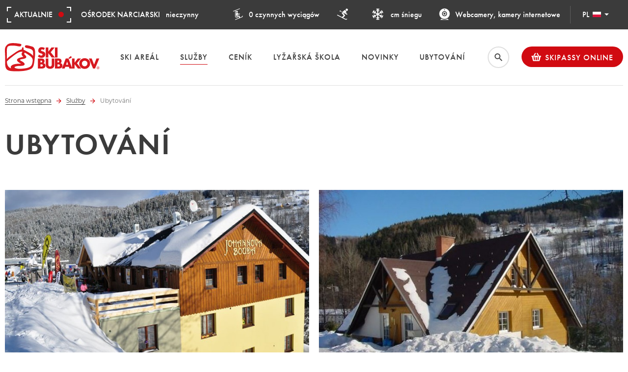

--- FILE ---
content_type: text/html; charset=utf-8
request_url: https://www.skibubakov.cz/pl/sluzby/ubytovani/
body_size: 7612
content:
<!doctype html>
<html lang="pl">

<head>
   

      <title>Ubytování - Herlikovice Bubákov Ski areál</title>
      <meta charset="utf-8">
      <meta name="description" content="Ubytování">
      <meta name="keywords" content="Ubytování">
      <meta name="author" content="webdesign: studio WPJ, http://www.wpj.cz">
      
         <meta name="robots" content="index, follow">
      
      
         
         
         
      
      <link rel="shortcut icon" href="/templates/images/favicon.ico">
      
    
        <meta name="viewport" content="width=device-width, initial-scale=1.0, maximum-scale=1.0, user-scalable=0"/>
    


      

      

      
    

         <link rel="stylesheet" href="/media/cache/css/e91c8375a67f.css" type="text/css" media="all" />

      
    <link rel="stylesheet" href="/templates/styles/mfp-override.css" media="all">
    <link rel="stylesheet" href="/templates/styles/owl.carousel.css" media="all">

    <link rel="apple-touch-icon" sizes="180x180" href="/templates/images/apple-touch-icon.png">
    <link rel="icon" type="image/png" sizes="32x32" href="/templates/images/favicon-32x32.png">
    <link rel="icon" type="image/png" sizes="16x16" href="/templates/images/favicon-16x16.png">
    <link rel="manifest" href="/templates/images/site.webmanifest">
    <meta name="msapplication-TileColor" content="#da532c">
    <meta name="theme-color" content="#ffffff">

    
    

    
    <meta property="og:type" content="website">
    <meta property="og:title" content="">
    <meta property="og:url" content="www.skibubakov.cz">
    

    
        <meta property="og:image" content="http://www.skibubakov.cz/templates/images/fb-share-default.jpg">
    

    
    <link rel="stylesheet" href="https://use.typekit.net/kwo3bse.css">


      <!--[if lt IE 9]>
         <script src="/static/wpjweb/js/html5shiv.js"></script>
         <script src="/static/wpjweb/js/html5shiv-printshiv.js"></script>
         <script src="/static/wpjweb/js/respond.js"></script>
      <![endif]-->

      

         <script type="text/javascript" src="/media/cache/js/83cf748dfe0a.js"></script>

      

      

      
   

</head>

<body class="">








    




<div class="topline">
   <div class="container">
      <div class="actual">
         <span class="border tr"></span>
         <span class="border tl"></span>
         <span class="border br"></span>
         <span class="border bl"></span>
         Aktualnie
         <span class="dot "></span>
      </div>
      <div class="areal">
         <a href="/pl/ski-areal/">
            <span>Ośrodek narciarski </span>&nbsp;
               
                  nieczynny
         </a>
      </div>
      
      <div class="icon-block weather">
         <a href="/pl/ski-areal/webkamery/">
            
            
               
               
               
               
            
         </a>
      </div>
      <div class="icon-block lift">
         <a href="/pl/ski-areal/lanovky-vleky-a-sjezdovky/">
            <i class="icon-icons_lift"></i>
            0&nbsp;czynnych wyciągów 
         </a>
      </div>
      <div class="icon-block slope">
         <a href="/pl/ski-areal/lanovky-vleky-a-sjezdovky/">
            <i class="icon-icons_slope"></i>
            &nbsp;
            

         </a>
      </div>
      <div class="icon-block snow">
         <a href="/pl/ski-areal/webkamery/">
            <i class="icon-icons_snowflake"></i>
            
               &nbsp;cm śniegu 
         </a>
      </div>
      <div class="icon-block webcam">
         <a href="/pl/ski-areal/webkamery/">
            <i class="icon-icons_webcam"></i>
            Webcamery, kamery internetowe
         </a>
      </div>
      <div class="lang-switcher hide-lg-down">
         <a href="" class="lang-trigger" data-lang-trigger>
            
               PL<img src="/templates/images/flags/pl.svg" width="17"><i class="icon-icons_arrow-down"></i>
            
         </a>
         <ul class="languages">
            
               
                  <li>
                     <a href="/sluzby/ubytovani/" title="Česky">
                        
                           <span>CZ</span><img src="/templates/images/flags/cz.svg" width="20">
                        
                     </a>
                  </li>
               
            
               
                  <li>
                     <a href="/en/sluzby/ubytovani/" title="English">
                        
                           <span>EN</span><img src="/templates/images/flags/en.svg" width="20">
                        
                     </a>
                  </li>
               
            
               
                  <li>
                     <a href="/de/sluzby/ubytovani/" title="Deutsch">
                        
                           <span>DE</span><img src="/templates/images/flags/de.svg" width="20">
                        
                     </a>
                  </li>
               
            
               
            
         </ul>
      </div>
   </div>
</div>

    
    <header class="main">
        <div class="container">
            <div class="row">
                <div class="col-lg-2 col-xs-4 col-sxs-6 logo">
                    <a href="/pl/" title="Herlikovice Bubakov ośrodek narciarski">
                        <img src="/templates/images/logo.svg?1" width="220" class="img-responsive">
                    </a>
                </div>
                <div class="col-lg-10 col-xs-8 col-sxs-6 main-menu-column">
                    
                    <div class="main-menu">
                        





    <div class="menu">
        <ul>
            <li class="mobile-link">
                <a href="/pl/">
                    <span>Strona wstępna</span>
                </a>
            </li>
            
                
                    

                    <li class="has-submenu">
                        <a href="/pl/ski-areal/">
                            <span>Ski areál</span>
                        </a>

                        
                            <div class="submenu">
                                
                                    <div class="areal-status">
                                        <div class="status-item">
                                            <i class="icon-icons_skiareal"></i>
                                            <p>
                                                Ośrodek narciarski <br><strong>
                                                        
                                                            nieczynny
                                                        
                                                    </strong><br>
                                                
                                                
                                            </p>
                                        </div>
                                        <div class="status-item">
                                            
                                            
                                                
                                                
                                                
                                                
                                            
                                            
                                        </div>
                                    </div>
                                
                                <div class="submenu-inner">
                                    <ul>
                                        
                                            <li>
                                                <a href="/pl/ski-areal/webkamery/">Webkamery</a>
                                            </li>
                                        
                                            <li>
                                                <a href="/pl/ski-areal/lanovky-vleky-a-sjezdovky/">Mapa areálu</a>
                                            </li>
                                        
                                            <li>
                                                <a href="/pl/ski-areal/lanovky-vleky-a-sjezdovky/">Lanovky, vleky a sjezdovky</a>
                                            </li>
                                        
                                            <li>
                                                <a href="/pl/ski-areal/parkovani/">Parkování</a>
                                            </li>
                                        
                                            <li>
                                                <a href="/pl/sluzby/skibus/">Skibus</a>
                                            </li>
                                        
                                    </ul>
                                    
                                        <ul>
                                            
                                                <li>
                                                    <a href="/pl/ski-areal/bezecke-trate/">Běžecké tratě</a>
                                                </li>
                                            
                                                <li>
                                                    <a href="/pl/ski-areal/vecerni-lyzovani/">Večerní lyžování</a>
                                                </li>
                                            
                                                <li>
                                                    <a href="/pl/ski-areal/leto-na-bubakove/">LÉTO NA BUBÁKOVĚ</a>
                                                </li>
                                            
                                                <li>
                                                    <a href="/pl/ski-areal/galerie/">Galerie</a>
                                                </li>
                                            
                                        </ul>
                                    
                                </div>
                                
                                


    
        
            <a href="None" class="banner banner--right">
                <img src="/media/thumbs/jednodenni_lyzovani_banner_web_submenu_banner.jpg" class="img-responsive" alt="None">
            </a>
        
    


                            </div>
                        

                    </li>
                
            
                
                    

                    <li class="has-submenu">
                        <a class="selected" href="/pl/sluzby/">
                            <span>Služby</span>
                        </a>

                        
                            <div class="submenu">
                                
                                    <a href="/pl/sluzby/skibus/" class="banner banner--left">
                                        <img src="/templates/images/banner-skibus.jpg" class="img-responsive"
                                             alt="skibus gratis">
                                    </a>
                                
                                <div class="submenu-inner">
                                    <ul>
                                        
                                            <li>
                                                <a href="/pl/sluzby/ubytovani/"
                                                   class="selected">Ubytování</a>
                                            </li>
                                        
                                            <li>
                                                <a href="/pl/sluzby/skibus/"
                                                   class="selected">Skibusy</a>
                                            </li>
                                        
                                            <li>
                                                <a href="/pl/sluzby/lyzarska-skola/"
                                                   class="selected">Lyžařská škola kontakt: +420 608 843 187</a>
                                            </li>
                                        
                                            <li>
                                                <a href="/pl/sluzby/pujcovny-a-servis/"
                                                   class="selected">Půjčovna a Servis </a>
                                            </li>
                                        
                                            <li>
                                                <a href="/pl/sluzby/gastro/"
                                                   class="selected">Gastro</a>
                                            </li>
                                        
                                    </ul>
                                    
                                        <ul>
                                            
                                                <li>
                                                    <a href="/pl/sluzby/lyzarske-skolni-vycviky/"
                                                       class="selected">Lyžařské školní výcviky</a>
                                                </li>
                                            
                                        </ul>
                                    
                                </div>
                                
                                


    
        
            <a href="None" class="banner banner--right">
                <img src="/media/thumbs/jednodenni_lyzovani_banner_web_submenu_banner.jpg" class="img-responsive" alt="None">
            </a>
        
    


                            </div>
                        

                    </li>
                
            
                
                    

                    <li>
                        <a href="/pl/cenik/">
                            <span>Ceník</span>
                        </a>

                        

                    </li>
                
            
                
                    

                    <li>
                        <a href="/pl/sluzby/lyzarska-skola/">
                            <span>Lyžařská škola</span>
                        </a>

                        

                    </li>
                
            
                
                    

                    <li>
                        <a href="/pl/novinky/">
                            <span>Novinky</span>
                        </a>

                        

                    </li>
                
            
                
                    

                    <li>
                        <a href="/pl/sluzby/ubytovani/">
                            <span>Ubytování</span>
                        </a>

                        

                    </li>
                
            
            <li class="mobile-link">
                <a href="http://snowpass.snowhill.cz/" target="_blank" class="skipas-link">
                    <span><i class="icon-icons_cart"></i>Skipassy online</span>
                </a>
            </li>
        </ul>
    </div>



                        <div class="custom-links">
                            <a href="#" class="menu-trigger">
                                <span class="inner"></span>
                            </a>
                            <div class="lang-switcher">
                                <a href="" class="lang-trigger" data-lang-trigger>
                                    
                                        <img src="/templates/images/flags/pl.svg" width="24">
                                        <i class="icon-icons_arrow-down"></i>
                                    
                                </a>
                                <ul class="languages">
                                    
                                        
                                            <li>
                                                <a href="/sluzby/ubytovani/" title="Česky">
                                                    
                                                        <img src="/templates/images/flags/cz.svg" width="24">
                                                    
                                                </a>
                                            </li>
                                        
                                    
                                        
                                            <li>
                                                <a href="/en/sluzby/ubytovani/" title="English">
                                                    
                                                        <img src="/templates/images/flags/en.svg"
                                                             width="24">
                                                    
                                                </a>
                                            </li>
                                        
                                    
                                        
                                            <li>
                                                <a href="/de/sluzby/ubytovani/" title="Deutsch">
                                                    
                                                        <img src="/templates/images/flags/de.svg"
                                                             width="24">
                                                    
                                                </a>
                                            </li>
                                        
                                    
                                        
                                    
                                </ul>
                            </div>
                            <a href="http://snowpass.snowhill.cz/" target="_blank"
                               class="btn btn-red btn-rounded btn-snowpass">
                                <i class="icon-icons_cart"></i>Skipassy online
                            </a>
                            <a href="#" class="search" data-search="open">
                                <i class="icon-icons_search"></i>
                            </a>
                        </div>

                    </div>
                </div>
            </div>
        </div>
    </header>

    
    <div class="search-box" data-search="box">
        <div class="flex-container">
            <form action="/pl/vyhledavani/vysledek/" method="get">
                <input class="search-text" type="text" name="search"
                       placeholder="Wpisz wyszukiwane słowo "
                       value=""
                       data-search="input">
                <button type="submit" class="search-doit btn btn-red" data-search="doit">
                    <span>Wyszukać</span>
                </button>
            </form>

            <button class="search-close" data-search="close">
                <span class="close-title">Zamknąć </span>
                <span class="close-icon">
                    <span></span>
                    <span></span>
                </span>
            </button>
        </div>
    </div>

    
    <div class="container">
        <div class="breadcrumb">
            <ul class="desktop">
                <li>
                    <a href="/pl/">Strona wstępna</a>
                </li>
                
                    
                
                    
                        <li><a href="/pl/sluzby/">Služby</a></li>
                    
                
                
                    <li>Ubytování</li>
                
            </ul>
            <ul class="mobile">
                
                    <li>
                        
                            <a href="/pl/sluzby/">Zpowrotem na Služby</a>
                        
                    </li>
                
            </ul>
        </div>
    </div>


    
    <div id="main" class="home">
        
    <div class="container">
        <div class="row">
            <div class="col-sxs-12 wpjadmin page-heading">
                <h1>Ubytování</h1>
            </div>
        </div>
        <div class="row">
            <div class="accommodation-list">
                
                    <div class="accommodation-item col-lg-6 col-sxs-12">
                        <a href="/pl/sluzby/ubytovani/johannova-bouda_30/">
                            
                                <img src="/media/thumbs/accommodations/winter1_accommodation_detail.jpg"
                                     alt="JOHANNOVA BOUDA" title="JOHANNOVA BOUDA" class="img-responsive">
                            
                        </a>
                        <div class="inner">
                            <span class="tag tag--red">Přímo na sjezdovce</span>
                            <h2>
                                <a href="/pl/sluzby/ubytovani/johannova-bouda_30/">JOHANNOVA BOUDA</a>
                            </h2>
                            <p>Johannova bouda se nachází přímo u nástupu na čtyřsedačkovou lanovku Bubákov. Celodenní stravování, slunná terasa a moderní ubytování je zde samozřejmostí.</p>
                            <a href="/pl/sluzby/ubytovani/johannova-bouda_30/"
                               class="btn-link">Szczegóły zakwaterowania </a>
                        </div>
                    </div>
                
                    <div class="accommodation-item col-lg-6 col-sxs-12">
                        <a href="/pl/sluzby/ubytovani/penzion-u-lanovky_4/">
                            
                                <img src="/media/thumbs/pension_u_lanovky_accommodation_detail.jpg"
                                     alt="Penzion U Lanovky" title="Penzion U Lanovky" class="img-responsive">
                            
                        </a>
                        <div class="inner">
                            <span class="tag tag--red">Přímo na sjezdovce</span>
                            <h2>
                                <a href="/pl/sluzby/ubytovani/penzion-u-lanovky_4/">Penzion U Lanovky</a>
                            </h2>
                            <p>Penzion U Lanovky leží v těsné blízkosti nástupní stanice čtyřsedačkové lanovky Bubákov. Bezplatné parkování přímo u penzionu.</p>
                            <a href="/pl/sluzby/ubytovani/penzion-u-lanovky_4/"
                               class="btn-link">Szczegóły zakwaterowania </a>
                        </div>
                    </div>
                
            </div>
        </div>
        <div class="row">
            <div class="col-sxs-12 wpjadmin p-t-2">
                <h2>Zakwaterowanie w pobliżu ośrodka narciarskiego</h2>
            </div>
            <div class="accommodation-list">
                
                    <div class="accommodation-item col-xl-3 col-lg-4 col-xs-6 col-sxs-12">
                        <a href="/pl/sluzby/ubytovani/penzion-ranc_3/">
                            
                                <img src="/media/thumbs/penzion_ranc_gallery_thumb.jpg"
                                     alt="Penzion Ranč" title="Penzion Ranč" class="img-responsive">
                            
                        </a>
                        <div class="inner">
                            <span class="tag">přímo na sjezdovce</span>
                            <h3>
                                <a href="/pl/sluzby/ubytovani/penzion-ranc_3/">Penzion Ranč</a>
                            </h3>
                            <a href="/pl/sluzby/ubytovani/penzion-ranc_3/"
                               class="btn-link">Szczegóły zakwaterowania </a>
                        </div>
                    </div>
                
                    <div class="accommodation-item col-xl-3 col-lg-4 col-xs-6 col-sxs-12">
                        <a href="/pl/sluzby/ubytovani/horsky-penzion-malina_6/">
                            
                                <img src="/media/thumbs/accommodations/panorama_gallery_thumb.jpg"
                                     alt="Horský Penzion Malina" title="Horský Penzion Malina" class="img-responsive">
                            
                        </a>
                        <div class="inner">
                            <span class="tag">Přímo na sjezdovce</span>
                            <h3>
                                <a href="/pl/sluzby/ubytovani/horsky-penzion-malina_6/">Horský Penzion Malina</a>
                            </h3>
                            <a href="/pl/sluzby/ubytovani/horsky-penzion-malina_6/"
                               class="btn-link">Szczegóły zakwaterowania </a>
                        </div>
                    </div>
                
                    <div class="accommodation-item col-xl-3 col-lg-4 col-xs-6 col-sxs-12">
                        <a href="/pl/sluzby/ubytovani/toulabi-glamping_48/">
                            
                                <img src="/media/thumbs/dscf6846_gallery_thumb.jpg"
                                     alt="Toulabí glamping" title="Toulabí glamping" class="img-responsive">
                            
                        </a>
                        <div class="inner">
                            <span class="tag">Přímo na sjezdovce</span>
                            <h3>
                                <a href="/pl/sluzby/ubytovani/toulabi-glamping_48/">Toulabí glamping</a>
                            </h3>
                            <a href="/pl/sluzby/ubytovani/toulabi-glamping_48/"
                               class="btn-link">Szczegóły zakwaterowania </a>
                        </div>
                    </div>
                
                    <div class="accommodation-item col-xl-3 col-lg-4 col-xs-6 col-sxs-12">
                        <a href="/pl/sluzby/ubytovani/horska-chalupa-u-misi_47/">
                            
                                <img src="/media/thumbs/1_gallery_thumb.jpg"
                                     alt="Horská chalupa u Míši" title="Horská chalupa u Míši" class="img-responsive">
                            
                        </a>
                        <div class="inner">
                            <span class="tag">Přímo na sjezdovce</span>
                            <h3>
                                <a href="/pl/sluzby/ubytovani/horska-chalupa-u-misi_47/">Horská chalupa u Míši</a>
                            </h3>
                            <a href="/pl/sluzby/ubytovani/horska-chalupa-u-misi_47/"
                               class="btn-link">Szczegóły zakwaterowania </a>
                        </div>
                    </div>
                
                    <div class="accommodation-item col-xl-3 col-lg-4 col-xs-6 col-sxs-12">
                        <a href="/pl/sluzby/ubytovani/chata-u-zmrzlyho_46/">
                            
                                <img src="/media/thumbs/img_1627_gallery_thumb.jfif"
                                     alt="Chata u Zmrzlýho" title="Chata u Zmrzlýho" class="img-responsive">
                            
                        </a>
                        <div class="inner">
                            <span class="tag">Přímo na sjezdovce</span>
                            <h3>
                                <a href="/pl/sluzby/ubytovani/chata-u-zmrzlyho_46/">Chata u Zmrzlýho</a>
                            </h3>
                            <a href="/pl/sluzby/ubytovani/chata-u-zmrzlyho_46/"
                               class="btn-link">Szczegóły zakwaterowania </a>
                        </div>
                    </div>
                
                    <div class="accommodation-item col-xl-3 col-lg-4 col-xs-6 col-sxs-12">
                        <a href="/pl/sluzby/ubytovani/chalupa_35/">
                            
                                <img src="/media/thumbs/chalupa_gallery_thumb.jpg"
                                     alt="Chalupa 246" title="Chalupa 246" class="img-responsive">
                            
                        </a>
                        <div class="inner">
                            <span class="tag">200 m </span>
                            <h3>
                                <a href="/pl/sluzby/ubytovani/chalupa_35/">Chalupa 246</a>
                            </h3>
                            <a href="/pl/sluzby/ubytovani/chalupa_35/"
                               class="btn-link">Szczegóły zakwaterowania </a>
                        </div>
                    </div>
                
                    <div class="accommodation-item col-xl-3 col-lg-4 col-xs-6 col-sxs-12">
                        <a href="/pl/sluzby/ubytovani/chalupa-u-krakory_50/">
                            
                                <img src="/media/thumbs/1a1_gallery_thumb.jpg"
                                     alt="Chalupa u Krákory" title="Chalupa u Krákory" class="img-responsive">
                            
                        </a>
                        <div class="inner">
                            <span class="tag">Přímo u sjezdovky</span>
                            <h3>
                                <a href="/pl/sluzby/ubytovani/chalupa-u-krakory_50/">Chalupa u Krákory</a>
                            </h3>
                            <a href="/pl/sluzby/ubytovani/chalupa-u-krakory_50/"
                               class="btn-link">Szczegóły zakwaterowania </a>
                        </div>
                    </div>
                
                    <div class="accommodation-item col-xl-3 col-lg-4 col-xs-6 col-sxs-12">
                        <a href="/pl/sluzby/ubytovani/pension-239-vrchlabi_36/">
                            
                                <img src="/media/thumbs/brothankovi_gallery_thumb.jpg"
                                     alt="Pension 239 Vrchlabí" title="Pension 239 Vrchlabí" class="img-responsive">
                            
                        </a>
                        <div class="inner">
                            <span class="tag">450 m</span>
                            <h3>
                                <a href="/pl/sluzby/ubytovani/pension-239-vrchlabi_36/">Pension 239 Vrchlabí</a>
                            </h3>
                            <a href="/pl/sluzby/ubytovani/pension-239-vrchlabi_36/"
                               class="btn-link">Szczegóły zakwaterowania </a>
                        </div>
                    </div>
                
                    <div class="accommodation-item col-xl-3 col-lg-4 col-xs-6 col-sxs-12">
                        <a href="/pl/sluzby/ubytovani/pension-krupka_20/">
                            
                                <img src="/media/thumbs/accommodations/dscf0661_gallery_thumb.jpg"
                                     alt="Pension Krupka" title="Pension Krupka" class="img-responsive">
                            
                        </a>
                        <div class="inner">
                            <span class="tag">100 m</span>
                            <h3>
                                <a href="/pl/sluzby/ubytovani/pension-krupka_20/">Pension Krupka</a>
                            </h3>
                            <a href="/pl/sluzby/ubytovani/pension-krupka_20/"
                               class="btn-link">Szczegóły zakwaterowania </a>
                        </div>
                    </div>
                
                    <div class="accommodation-item col-xl-3 col-lg-4 col-xs-6 col-sxs-12">
                        <a href="/pl/sluzby/ubytovani/pension-21-vrchlabi_31/">
                            
                                <img src="/media/thumbs/accommodations/pension_21_vrchlabi_zimni_titul_gallery_thumb.jpg"
                                     alt="Pension 21" title="Pension 21" class="img-responsive">
                            
                        </a>
                        <div class="inner">
                            <span class="tag">2 km</span>
                            <h3>
                                <a href="/pl/sluzby/ubytovani/pension-21-vrchlabi_31/">Pension 21</a>
                            </h3>
                            <a href="/pl/sluzby/ubytovani/pension-21-vrchlabi_31/"
                               class="btn-link">Szczegóły zakwaterowania </a>
                        </div>
                    </div>
                
                    <div class="accommodation-item col-xl-3 col-lg-4 col-xs-6 col-sxs-12">
                        <a href="/pl/sluzby/ubytovani/apartmany-mlyn-herlikovice_53/">
                            
                                <img src="/media/thumbs/mlyn_01_gallery_thumb.jpg"
                                     alt="Mlýn Herlíkovice" title="Mlýn Herlíkovice" class="img-responsive">
                            
                        </a>
                        <div class="inner">
                            <span class="tag">1,5km</span>
                            <h3>
                                <a href="/pl/sluzby/ubytovani/apartmany-mlyn-herlikovice_53/">Mlýn Herlíkovice</a>
                            </h3>
                            <a href="/pl/sluzby/ubytovani/apartmany-mlyn-herlikovice_53/"
                               class="btn-link">Szczegóły zakwaterowania </a>
                        </div>
                    </div>
                
            </div>
        </div>
    </div>


    </div>

    
        <div class="container">
            <div class="flex-row f-stretch-center f-wrap p-t-3 m-t-1">
                
                    <div class="col-lg-8 col-sm-6 col-sxs-12">
                        
                        

    <div class="row news-box">
        <div class="col-sxs-12 wpjadmin">
           <h2><a href="/pl/novinky/">Aktualności </a></h2>
        </div>
        <div class="col-sxs-12">
            <div class="row news-list">
                
                    <div class="news-item col-lg-6 col-sxs-12">
                        <a href="/pl/novinky/darkovy-kredit-na-skipasy_106/" title="Dárkový kredit na skipasy" class="image">
                            
                                <img src="/media/thumbs/img_0171_news_list.jpeg" alt="Dárkový kredit na skipasy"
                                     title="Dárkový kredit na skipasy" class="img-responsive"/>
                            
                        </a>
                        <div class="inner">
                            <span class="tag">DARUJ HORY!</span>
                            <h3><a href="/pl/novinky/darkovy-kredit-na-skipasy_106/">Dárkový kredit na skipasy</a></h3>
                            <a href="/pl/novinky/darkovy-kredit-na-skipasy_106/" class="btn-link">Czytaj dalej</a>
                            <p class="date">01. 12. 2025</p>
                        </div>
                    </div>
                
                    <div class="news-item col-lg-6 col-sxs-12">
                        <a href="/pl/novinky/predprodej-sezonnich-jizdenek-zahajen_105/" title="Předprodej sezónních jízdenek zahájen! " class="image">
                            
                                <img src="/media/thumbs/img_9605_uxbBFkp_news_list.jpeg" alt="Předprodej sezónních jízdenek zahájen! "
                                     title="Předprodej sezónních jízdenek zahájen! " class="img-responsive"/>
                            
                        </a>
                        <div class="inner">
                            <span class="tag">Od 1. 11. 2025 si můžete pořídit sezónní jízdenku pro celou rodinu </span>
                            <h3><a href="/pl/novinky/predprodej-sezonnich-jizdenek-zahajen_105/">Předprodej sezónních jízdenek zahájen! </a></h3>
                            <a href="/pl/novinky/predprodej-sezonnich-jizdenek-zahajen_105/" class="btn-link">Czytaj dalej</a>
                            <p class="date">01. 11. 2025</p>
                        </div>
                    </div>
                
            </div>
        </div>
    </div>



                    </div>
                    <div class="col-lg-4 col-sm-6 col-sxs-12">
                        
                        
<div id="calendar-box-ajax">
    
    <div class="wpjadmin">
        
            <h2><a href="/pl/kalendar-akci/">Kalendarz wydarzeń </a></h2>
        
    </div>

    
    <div class="calendar-box">

        
        <nav class="calendar-box-pagination pagination flex-row f-stretch-between">
            <a
                class="col col-arrow col-arrow--previous col-arrow--disabled">
                <span><i class="icon-icons_arrow-left"></i></span>
            </a>
            <div class="col col-paginator">
                <p class="col-paginator-date">&nbsp;</p>
            </div>
            <a
                class="col col-arrow col-arrow--next col-arrow--disabled">
                <span><i class="icon-icons_arrow-right"></i></span>
            </a>
        </nav>

        
        <div class="calendar-box-content">
            
                <div class="item no-content">
                    <h3 class="item-title">
                        Na
                        
                        Bez wydarzenia.
                    </h3>
                </div>
            
        </div>

    </div>

    <script>
        /**
         * Calendar month switch by AJAX
         * @type {*|jQuery|HTMLElement}
         */
        $('[data-calendar-month-switch]').on('click', function () {
            var content = $('#calendar-box-ajax'),
                url = $(this).attr('href');

            if (url) {
                content.load(url);
            }

            return false;
        });
    </script>
</div>
                    </div>
                
            </div>
            
                <div class="row p-t-3 m-t-1">
                    <div class="col-lg-8 col-sxs-12">
                        <div class="wpjadmin">
                            <h2>Nowe zdjęcia z instagrama</h2>
                        </div>
                        

<div class="instafeed">
    <div id="instafeed"></div>
</div>

<script src="/templates/src/wpj-instafeed.js" type="text/javascript"></script>

    <script type="application/javascript">
        var feed = new Instafeed({
            get: 'username',
            username: 'skibubakov.cz',
            limit: 7,
            resolution: 'low_resolution',
            sortBy: 'most-recent',
            template: '<div class="imgbox-wrapper"><a href={{model.images.standard_resolution.url}} class=imgbox data-firstimage="{{model.images.standard_resolution.url}}" data-rel="instagram" rel="gallery" style="background-image: url({{model.images.standard_resolution.url}});"><div><p>{{caption}}</p></div><img src={{image}}></a></div>',
            after: function () {

                /*
                 * remove hashtags from image caption
                 */
                var caption = $("#instafeed a div p");
                var imageAlt = $("#instafeed a img");

                for (var i = 0; i < caption.length; i++) {
                    var captionParts = '';
                    var newCaption = [];
                    var captionJoin = '';

                    if (caption[i].innerText.length > 0) {
                        captionParts = caption[i].innerText.split(' ');
                        for (var j = 0; j < captionParts.length; j++) {
                            if (captionParts[j].charAt(0) !== '#') {
                                newCaption.push(captionParts[j]);
                            }
                        }
                    }

                    /*
                     * add caption & alt attribute to image
                     */
                    captionJoin = newCaption.join(' ');
                    caption[i].innerText = captionJoin;
                    $(imageAlt[i]).attr('alt', caption[i]);
                }

                $.wpjImage('a[data-rel=instagram]');
            }
        });

        feed.run();

        // add link to instagram to end of the feed
        $(document).ready(function () {
            var instagram_first = '<div class="imgbox-wrapper"><a href="https://www.instagram.com/skibubakov.cz/" target="_blank" class=imgbox style="background-image: url(/templates/images/instagram-placeholder.jpg);"><div></div><img src=/templates/images/instagram-placeholder.jpg></a></div>';
            $('#instafeed').prepend(instagram_first);
        });
    </script>


                    </div>
                    <div class="col-lg-4 col-sxs-12">
                        <div class="wpjadmin">
                            <h2>Facebook</h2>
                        </div>
                        <div class="fb-box-outer">
                            <div class="fb-box">
                                <div id="fb-root"></div>
                                <script>(function (d, s, id) {
                                    var js, fjs = d.getElementsByTagName(s)[0];
                                    if (d.getElementById(id)) return;
                                    js = d.createElement(s);
                                    js.id = id;
                                    js.src = 'https://connect.facebook.net/cs_CZ/sdk.js#xfbml=1&version=v3.2';
                                    fjs.parentNode.insertBefore(js, fjs);
                                }(document, 'script', 'facebook-jssdk'));</script>
                                <div class="fb-page" data-href="https://www.facebook.com/Bubakov/" data-tabs="timeline"
                                     data-width="500"
                                     data-small-header="true" data-adapt-container-width="true" data-hide-cover="false"
                                     data-show-facepile="false">
                                    <blockquote cite="https://www.facebook.com/Bubakov/" class="fb-xfbml-parse-ignore">
                                        <a
                                                href="https://www.facebook.com/Bubakov/"></a></blockquote>
                                </div>
                            </div>
                        </div>
                    </div>
                </div>
            
        </div>
    

    
    <footer class="main">
        <div class="container">
            <div class="row">
                <div class="col-xl-3 col-lg-4 col-sm-8 col-xs-7 col-sxs-12 pull-right operator">
                    <div class="row">
                        <div class="col-sm-6 col-xs-12 col-xxs-6 col-sxs-12 m-b-2">
                            <h4>Operator</h4>
                            <p>
                                <strong>Ośrodek narciarski Bubákov s.r.o.</strong><br>
                                Na stráni 481<br>
                                543 02 Vrchlabí 
                            </p>
                        </div>
                        <div class="col-sm-6 col-xs-12 col-xxs-6 col-sxs-12">
                            <a href="https://www.instagram.com/skibubakov.cz/" target="_blank"
                               class="icon icon-icons_instagram"></a>
                            <a href="https://www.facebook.com/Bubakov/" target="_blank"
                               class="icon icon-icons_facebook"></a>
                            <p>
                                T. +420 602 240 008<br>
                                E:<a
                                    href="mailto:info@skibubakov.cz">info@skibubakov.cz</a>
                            </p>
                        </div>
                    </div>
                </div>

                <div class="col-lg-2 col-sm-4 col-xs-5 col-sxs-12 footer-logo">
                    <img src="/templates/images/logo-footer.svg" class="img-responsive" alt="" width="161">
                </div>

                <div class="col-lg-6 col-xl-offset-1 col-sxs-12 divider">
                    <div class="row">
                        <div class="col-xxs-4 col-sxs-12">
                            <h4 data-footer-menu-toggle>Ośrodek narciarski </h4>
                            <ul>
                                <li><a href="/pl/ski-areal/webkamery/">Webcamery, kamery internetowe</a></li>
                                <li><a href="/pl/ski-areal/lanovky-vleky-a-sjezdovky/">Mapa ośrodka</a></li>
                                <li><a href="/pl/ski-areal/parkovani/">Parking</a></li>
                                <li><a href="/pl/cenik/">Cennik</a></li>
                            </ul>
                        </div>
                        <div class="col-xxs-4 col-sxs-12">
                            <h4 data-footer-menu-toggle>Usługi</h4>
                            <ul>
                                <li><a href="/pl/sluzby/ubytovani/">Zakwaterowanie</a></li>
                                <li><a href="/pl/sluzby/lyzarska-skola/">Szkoła narciarska</a></li>
                                <li><a href="/pl/sluzby/skibus/">Skibusy</a></li>
                                <li><a href="/pl/sluzby/pujcovny-a-servis/">Wypożyczalnie i serwis</a>
                                </li>
                                <li><a href="/pl/sluzby/gastro/">Wyżywienie </a></li>
                            </ul>
                        </div>
                        <div class="col-xxs-4 col-sxs-12">
                            <h4 data-footer-menu-toggle>O nas</h4>
                            <ul>
                                <li><a href="/pl/kontakt/">Kontakt</a></li>
                                <li><a href="/pl/provozni-rad/">Regulamin</a></li>
                                <li><a href="/pl/osobni-udaje/">Dane osobowe</a></li>
                                <li><a href="/pl/partneri/">Partnerzy</a></li>
                            </ul>
                        </div>
                    </div>
                </div>
            </div>
            <div class="row">
                <div class="col-sxs-12 partners">
                    <h4>Partnerzy</h4>
                    <a href="https://www.havex.cz/" target="_blank">
                        <img src="/templates/images/havex.png" class="img-responsive">
                    </a>
                    <a href="https://www.mmreality.cz/" target="_blank">
                        <img src="/templates/images/mm.png" class="img-responsive">
                    </a>
                    <a href="https://www.vanclsport.cz/cs/" target="_blank">
                        <img src="/templates/images/vanclsport.png" class="img-responsive">
                    </a>
                    <a href="https://www.mmr.cz" target="_blank">
                        <img src="/templates/images/mrr.png" class="img-responsive">
                    </a>
                    <a href="https://www.beany.cz/" target="_blank">
                        <img src="/templates/images/beany.png" class="img-responsive">
                    </a>
                    <a href="https://www.kudyznudy.cz/" target="_blank">
                        <img src="/templates/images/kudyznudy.svg" width="140" class="img-responsive">
                    </a>
                    <a href="https://www.skicentrumeden.cz/" target="_blank">
                        <img src="/templates/images/eden.jpg" class="img-responsive">
                    </a>
                </div>
            </div>
            <div class="row">
                <div class="col-sxs-12 text-center">
                    <p>&copy;&nbsp;2025&nbsp;SKI areál Bubákov s.r.o. | +420 602 240 008 | <a
                            href="mailto:info@skibubakov.cz">info@skibubakov.cz</a>
                        | udostępniona strona od&nbsp;<a href="http://www.wpj.cz" target="_blank">wpj</a></p>
                </div>
            </div>
        </div>
    </footer>




    

    

    <!-- Global site tag (gtag.js) - Google Analytics -->
    <script async src="https://www.googletagmanager.com/gtag/js?id=UA-36898138-1"></script>
    <script>
        window.dataLayer = window.dataLayer || [];

        function gtag() {
            dataLayer.push(arguments);
        }

        gtag('js', new Date());

        gtag('config', 'UA-36898138-1');
    </script>

    <script type="text/javascript" src="https://c.seznam.cz/js/rc.js"></script>
    <script>
        var retargetingConf = {
            rtgId: 147220
        };
        if (window.rc && window.rc.retargetingHit) {
            window.rc.retargetingHit(retargetingConf);
        }
    </script>

    <!-- Facebook Pixel Code -->
    <script>
        !function (f, b, e, v, n, t, s) {
            if (f.fbq) return;
            n = f.fbq = function () {
                n.callMethod ?
                    n.callMethod.apply(n, arguments) : n.queue.push(arguments)
            };
            if (!f._fbq) f._fbq = n;
            n.push = n;
            n.loaded = !0;
            n.version = '2.0';
            n.queue = [];
            t = b.createElement(e);
            t.async = !0;
            t.src = v;
            s = b.getElementsByTagName(e)[0];
            s.parentNode.insertBefore(t, s)
        }(window, document, 'script',
            'https://connect.facebook.net/en_US/fbevents.js');

        fbq('init', '2311884185691946');
        fbq('track', 'PageView');
    </script>
    <noscript>
        <img height="1" width="1" src="https://www.facebook.com/tr?id=2311884185691946&ev=PageView&noscript=1"/>
    </noscript>
    <!-- End Facebook Pixel Code -->




   <script>
       $.wpjImage('a[href$=jpg],a[href$=JPG],a[href$=jpeg],a[href$=gif],a[href$=png],a.imgbox');
   </script>


</body>
</html>


--- FILE ---
content_type: text/css
request_url: https://www.skibubakov.cz/media/cache/css/e91c8375a67f.css
body_size: 22936
content:
@font-face{font-family:"icons";src:url("./icons.eot?2d8aa2e85ee985fbdba01cc56096877e");src:url("./icons.eot?2d8aa2e85ee985fbdba01cc56096877e#iefix") format("embedded-opentype"),url("./icons.woff?2d8aa2e85ee985fbdba01cc56096877e") format("woff"),url("./icons.ttf?2d8aa2e85ee985fbdba01cc56096877e") format("truetype"),url("./icons.svg?2d8aa2e85ee985fbdba01cc56096877e#icons") format("svg");font-weight:normal;font-style:normal}[data-icon]:before{content:attr(data-icon)}[data-icon]:before,.icon-icons_arrow-down:before,.icon-icons_arrow-left:before,.icon-icons_arrow-right:before,.icon-icons_arrow-up:before,.icon-icons_car:before,.icon-icons_cart:before,.icon-icons_facebook:before,.icon-icons_instagram:before,.icon-icons_lift:before,.icon-icons_map_cabin:before,.icon-icons_map_caravan:before,.icon-icons_map_kids_park:before,.icon-icons_map_webcam:before,.icon-icons_night_skiing:before,.icon-icons_play:before,.icon-icons_search:before,.icon-icons_skiareal:before,.icon-icons_slope:before,.icon-icons_snowflake:before,.icon-icons_wallet:before,.icon-icons_warning:before,.icon-icons_webcam:before,.icon-weather-cloudy:before,.icon-weather-cloudy-drizzle:before,.icon-weather-cloudy-rain:before,.icon-weather-cloudy-rain-snow:before,.icon-weather-cloudy-snow:before,.icon-weather-cloudy-thunderstorm:before,.icon-weather-fog:before,.icon-weather-partly-cloudy:before,.icon-weather-partly-cloudy-drizzle:before,.icon-weather-partly-cloudy-rain:before,.icon-weather-partly-cloudy-rain-snow:before,.icon-weather-partly-cloudy-snow:before,.icon-weather-partly-cloudy-thunderstorm:before,.icon-weather-sunny:before{display:inline-block;font-family:"icons";font-style:normal;font-weight:normal;font-variant:normal;line-height:1;text-decoration:inherit;text-rendering:optimizeLegibility;text-transform:none;-moz-osx-font-smoothing:grayscale;-webkit-font-smoothing:antialiased;font-smoothing:antialiased}.icon-icons_arrow-down:before{content:"\f100"}.icon-icons_arrow-left:before{content:"\f101"}.icon-icons_arrow-right:before{content:"\f102"}.icon-icons_arrow-up:before{content:"\f103"}.icon-icons_car:before{content:"\f104"}.icon-icons_cart:before{content:"\f105"}.icon-icons_facebook:before{content:"\f106"}.icon-icons_instagram:before{content:"\f107"}.icon-icons_lift:before{content:"\f108"}.icon-icons_map_cabin:before{content:"\f109"}.icon-icons_map_caravan:before{content:"\f10a"}.icon-icons_map_kids_park:before{content:"\f10b"}.icon-icons_map_webcam:before{content:"\f10c"}.icon-icons_night_skiing:before{content:"\f10d"}.icon-icons_play:before{content:"\f10e"}.icon-icons_search:before{content:"\f10f"}.icon-icons_skiareal:before{content:"\f110"}.icon-icons_slope:before{content:"\f111"}.icon-icons_snowflake:before{content:"\f112"}.icon-icons_wallet:before{content:"\f113"}.icon-icons_warning:before{content:"\f114"}.icon-icons_webcam:before{content:"\f115"}.icon-weather-cloudy:before{content:"\f116"}.icon-weather-cloudy-drizzle:before{content:"\f117"}.icon-weather-cloudy-rain:before{content:"\f118"}.icon-weather-cloudy-rain-snow:before{content:"\f119"}.icon-weather-cloudy-snow:before{content:"\f11a"}.icon-weather-cloudy-thunderstorm:before{content:"\f11b"}.icon-weather-fog:before{content:"\f11c"}.icon-weather-partly-cloudy:before{content:"\f11d"}.icon-weather-partly-cloudy-drizzle:before{content:"\f11e"}.icon-weather-partly-cloudy-rain:before{content:"\f11f"}.icon-weather-partly-cloudy-rain-snow:before{content:"\f120"}.icon-weather-partly-cloudy-snow:before{content:"\f121"}.icon-weather-partly-cloudy-thunderstorm:before{content:"\f122"}.icon-weather-sunny:before{content:"\f123"}@charset "UTF-8";html,body,div,span,applet,object,iframe,h1,h2,h3,h4,h5,h6,p,blockquote,pre,a,abbr,acronym,address,big,cite,code,del,dfn,em,img,ins,kbd,q,s,samp,small,strike,strong,sub,sup,tt,var,b,u,i,center,dl,dt,dd,ol,ul,li,fieldset,form,label,legend,table,caption,tbody,tfoot,thead,tr,th,td,article,aside,canvas,details,embed,figure,figcaption,footer,header,hgroup,menu,nav,output,ruby,section,summary,time,mark,audio,video{margin:0;padding:0;border:0;font-size:100%;font:inherit;vertical-align:baseline}article,aside,details,figcaption,figure,footer,header,hgroup,menu,nav,section{display:block}body{line-height:1}ol,ul{list-style:none}blockquote,q{quotes:none}blockquote:before,blockquote:after,q:before,q:after{content:'';content:none}table{border-collapse:collapse;border-spacing:0}.clearfix:after{clear:both;content:"";display:block}.img-responsive{display:block;max-width:100%;height:auto!important;-webkit-transition:all 0.4s ease-in-out;-moz-transition:all 0.4s ease-in-out false;-o-transition:all 0.4s ease-in-out false;transition:all 0.4s ease-in-out}@-webkit-keyframes bounce-y{0%,30%,70%,100%{-webkit-transform:translateY(0px);-moz-transform:translateY(0px);-ms-transform:translateY(0px);-o-transform:translateY(0px);transform:translateY(0px)}40%,60%{-webkit-transform:translateY(0.5rem);-moz-transform:translateY(0.5rem);-ms-transform:translateY(0.5rem);-o-transform:translateY(0.5rem);transform:translateY(0.5rem)}}@-moz-keyframes bounce-y{0%,30%,70%,100%{-webkit-transform:translateY(0px);-moz-transform:translateY(0px);-ms-transform:translateY(0px);-o-transform:translateY(0px);transform:translateY(0px)}40%,60%{-webkit-transform:translateY(0.5rem);-moz-transform:translateY(0.5rem);-ms-transform:translateY(0.5rem);-o-transform:translateY(0.5rem);transform:translateY(0.5rem)}}@-ms-keyframes bounce-y{0%,30%,70%,100%{-webkit-transform:translateY(0px);-moz-transform:translateY(0px);-ms-transform:translateY(0px);-o-transform:translateY(0px);transform:translateY(0px)}40%,60%{-webkit-transform:translateY(0.5rem);-moz-transform:translateY(0.5rem);-ms-transform:translateY(0.5rem);-o-transform:translateY(0.5rem);transform:translateY(0.5rem)}}@keyframes bounce-y{0%,30%,70%,100%{-webkit-transform:translateY(0px);-moz-transform:translateY(0px);-ms-transform:translateY(0px);-o-transform:translateY(0px);transform:translateY(0px)}40%,60%{-webkit-transform:translateY(0.5rem);-moz-transform:translateY(0.5rem);-ms-transform:translateY(0.5rem);-o-transform:translateY(0.5rem);transform:translateY(0.5rem)}}@-webkit-keyframes spin{100%{-webkit-transform:rotate(360deg);-moz-transform:rotate(360deg);-ms-transform:rotate(360deg);-o-transform:rotate(360deg);transform:rotate(360deg)}}@-moz-keyframes spin{100%{-webkit-transform:rotate(360deg);-moz-transform:rotate(360deg);-ms-transform:rotate(360deg);-o-transform:rotate(360deg);transform:rotate(360deg)}}@-ms-keyframes spin{100%{-webkit-transform:rotate(360deg);-moz-transform:rotate(360deg);-ms-transform:rotate(360deg);-o-transform:rotate(360deg);transform:rotate(360deg)}}@keyframes spin{100%{-webkit-transform:rotate(360deg);-moz-transform:rotate(360deg);-ms-transform:rotate(360deg);-o-transform:rotate(360deg);transform:rotate(360deg)}}@-webkit-keyframes play{0%{-webkit-transform:scale(1,1);-moz-transform:scale(1,1);-ms-transform:scale(1,1);-o-transform:scale(1,1);transform:scale(1,1)}50%{-webkit-transform:scale(1.1,1.1);-moz-transform:scale(1.1,1.1);-ms-transform:scale(1.1,1.1);-o-transform:scale(1.1,1.1);transform:scale(1.1,1.1)}}@-moz-keyframes play{0%{-webkit-transform:scale(1,1);-moz-transform:scale(1,1);-ms-transform:scale(1,1);-o-transform:scale(1,1);transform:scale(1,1)}50%{-webkit-transform:scale(1.1,1.1);-moz-transform:scale(1.1,1.1);-ms-transform:scale(1.1,1.1);-o-transform:scale(1.1,1.1);transform:scale(1.1,1.1)}}@-ms-keyframes play{0%{-webkit-transform:scale(1,1);-moz-transform:scale(1,1);-ms-transform:scale(1,1);-o-transform:scale(1,1);transform:scale(1,1)}50%{-webkit-transform:scale(1.1,1.1);-moz-transform:scale(1.1,1.1);-ms-transform:scale(1.1,1.1);-o-transform:scale(1.1,1.1);transform:scale(1.1,1.1)}}@keyframes play{0%{-webkit-transform:scale(1,1);-moz-transform:scale(1,1);-ms-transform:scale(1,1);-o-transform:scale(1,1);transform:scale(1,1)}50%{-webkit-transform:scale(1.1,1.1);-moz-transform:scale(1.1,1.1);-ms-transform:scale(1.1,1.1);-o-transform:scale(1.1,1.1);transform:scale(1.1,1.1)}}p,.p{margin:0 0 1.5em 0;line-height:2;font-size:1rem}p:last-child,.p:last-child{margin-bottom:0}p strong,.p strong{font-weight:700;font-style:normal}a{outline:none}hr{margin-top:5rem;margin-bottom:5rem;border:0;border-top:2px solid #dfdfdf;-webkit-box-sizing:border-box;-moz-box-sizing:border-box;box-sizing:border-box;height:0;width:100%}sub{display:inline-block;font-size:1em;transform:translateY(0.2em) scale(0.75)}sup{display:inline-block;font-size:1em;transform:translateY(-0.2em) scale(0.75)}.break-word-off{white-space:nowrap}.wpjadmin{position:relative;text-align:left}.wpjadmin hr{margin-top:3rem;margin-bottom:3rem}.wpjadmin .text-left{text-align:left}.wpjadmin .text-center{text-align:center}.wpjadmin .text-right{text-align:right}.wpjadmin .text-justify{text-align:justify}.wpjadmin p{text-align:left}.wpjadmin p em,.wpjadmin address em{color:#3b3b3b}.wpjadmin p a:not([class^="btn"]):not([class^="img"]),.wpjadmin blockquote a:not([class^="btn"]):not([class^="img"]),.wpjadmin address a:not([class^="btn"]):not([class^="img"]){color:#464646;text-decoration:none;-webkit-transition:all 0.4s ease-in-out;-moz-transition:all 0.4s ease-in-out false;-o-transition:all 0.4s ease-in-out false;transition:all 0.4s ease-in-out}.wpjadmin p a:not([class^="btn"]):not([class^="img"]):hover,.wpjadmin blockquote a:not([class^="btn"]):not([class^="img"]):hover,.wpjadmin address a:not([class^="btn"]):not([class^="img"]):hover{color:#3b3b3b}.wpjadmin p a:not([class^="btn"]):not([class^="img"]),.wpjadmin blockquote a:not([class^="btn"]):not([class^="img"]),.wpjadmin address a:not([class^="btn"]):not([class^="img"]){border-bottom:1px solid #464646;-webkit-transition:all 0.4s ease-in-out;-moz-transition:all 0.4s ease-in-out false;-o-transition:all 0.4s ease-in-out false;transition:all 0.4s ease-in-out}.wpjadmin p a:not([class^="btn"]):not([class^="img"]):hover,.wpjadmin blockquote a:not([class^="btn"]):not([class^="img"]):hover,.wpjadmin address a:not([class^="btn"]):not([class^="img"]):hover{border-bottom:1px solid rgba(70,70,70,0)}.wpjadmin p+h2,.wpjadmin p+.h2,.wpjadmin p+h3,.wpjadmin p+.h3,.wpjadmin p+h4,.wpjadmin p+.h4,.wpjadmin p+h5,.wpjadmin p+.h5,.wpjadmin p+h6,.wpjadmin p+.h6,.wpjadmin blockquote+h2,.wpjadmin blockquote+.h2,.wpjadmin blockquote+h3,.wpjadmin blockquote+.h3,.wpjadmin blockquote+h4,.wpjadmin blockquote+.h4,.wpjadmin blockquote+h5,.wpjadmin blockquote+.h5,.wpjadmin blockquote+h6,.wpjadmin blockquote+.h6,.wpjadmin address+h2,.wpjadmin address+.h2,.wpjadmin address+h3,.wpjadmin address+.h3,.wpjadmin address+h4,.wpjadmin address+.h4,.wpjadmin address+h5,.wpjadmin address+.h5,.wpjadmin address+h6,.wpjadmin address+.h6{margin-top:1.5em}.wpjadmin address{margin:0 0 1.5em 0;line-height:2;font-size:1rem}.wpjadmin address:last-child{margin-bottom:0}.wpjadmin address strong{font-weight:700;font-style:normal}.wpjadmin blockquote{font-weight:400;font-style:normal;font-size:1.125rem;line-height:2;color:#3b3b3b}.wpjadmin blockquote a:not([class^="btn"]):not([class^="img"]){color:#3b3b3b;text-decoration:none;-webkit-transition:all 0.4s ease-in-out;-moz-transition:all 0.4s ease-in-out false;-o-transition:all 0.4s ease-in-out false;transition:all 0.4s ease-in-out}.wpjadmin blockquote a:not([class^="btn"]):not([class^="img"]):hover{color:#3b3b3b}.wpjadmin blockquote strong{font-weight:700;font-style:normal}.wpjadmin blockquote p{font-size:1.125rem}.wpjadmin h1,.wpjadmin .h1{font-family:"futura-pt",sans-serif;font-weight:600;font-style:normal;color:#3b3b3b;text-align:left;line-height:1.1;margin:0;text-transform:uppercase;font-size:4.28571rem;letter-spacing:2px;margin-bottom:1em}@media screen and (max-width:767px){.wpjadmin h1,.wpjadmin .h1{font-size:3.57143rem}}@media screen and (max-width:575px){.wpjadmin h1,.wpjadmin .h1{font-size:2.85714rem}}@media screen and (max-width:399px){.wpjadmin h1,.wpjadmin .h1{font-size:2.14286rem}}.wpjadmin h2,.wpjadmin .h2{font-family:"futura-pt",sans-serif;font-weight:600;font-style:normal;color:#3b3b3b;text-align:left;font-size:2.14286rem;line-height:1.1;margin:0;text-transform:uppercase;letter-spacing:1px;margin-bottom:1.5em}@media screen and (max-width:575px){.wpjadmin h2,.wpjadmin .h2{font-size:1.71429rem}}.wpjadmin h3,.wpjadmin .h3{font-family:"futura-pt",sans-serif;font-weight:500;font-style:normal;color:#3b3b3b;text-align:left;font-size:2.14286rem;line-height:1.1;margin:0;margin-bottom:1em}@media screen and (max-width:575px){.wpjadmin h3,.wpjadmin .h3{font-size:1.71429rem}}.wpjadmin h4,.wpjadmin .h4{font-family:"futura-pt",sans-serif;font-weight:500;font-style:normal;color:#3b3b3b;text-align:left;font-size:1.14286rem;line-height:1.1;margin:0;text-transform:uppercase;letter-spacing:1px;margin-bottom:1em}.wpjadmin h5,.wpjadmin .h5{font-family:"montserrat",sans-serif;font-weight:400;font-style:normal;color:#3b3b3b;text-align:left;font-size:1.21429rem;line-height:1.1;margin:0;margin-bottom:1em}.wpjadmin h6,.wpjadmin .h6{font-weight:700;font-style:normal;color:#707070;text-align:left;font-size:1rem;line-height:1.1;margin:0;text-transform:none;margin-bottom:1em}.wpjadmin h1,.wpjadmin .h1,.wpjadmin h2,.wpjadmin .h2,.wpjadmin h3,.wpjadmin .h3,.wpjadmin h4,.wpjadmin .h4,.wpjadmin h5,.wpjadmin .h5,.wpjadmin h6,.wpjadmin .h6{clear:both}.wpjadmin h1 a:not([class^="btn"]):not([class^="img"]),.wpjadmin .h1 a:not([class^="btn"]):not([class^="img"]),.wpjadmin h2 a:not([class^="btn"]):not([class^="img"]),.wpjadmin .h2 a:not([class^="btn"]):not([class^="img"]),.wpjadmin h3 a:not([class^="btn"]):not([class^="img"]),.wpjadmin .h3 a:not([class^="btn"]):not([class^="img"]),.wpjadmin h4 a:not([class^="btn"]):not([class^="img"]),.wpjadmin .h4 a:not([class^="btn"]):not([class^="img"]),.wpjadmin h5 a:not([class^="btn"]):not([class^="img"]),.wpjadmin .h5 a:not([class^="btn"]):not([class^="img"]),.wpjadmin h6 a:not([class^="btn"]):not([class^="img"]),.wpjadmin .h6 a:not([class^="btn"]):not([class^="img"]){color:#3b3b3b;text-decoration:none;-webkit-transition:all 0.4s ease-in-out;-moz-transition:all 0.4s ease-in-out false;-o-transition:all 0.4s ease-in-out false;transition:all 0.4s ease-in-out}.wpjadmin h1 a:not([class^="btn"]):not([class^="img"]):hover,.wpjadmin .h1 a:not([class^="btn"]):not([class^="img"]):hover,.wpjadmin h2 a:not([class^="btn"]):not([class^="img"]):hover,.wpjadmin .h2 a:not([class^="btn"]):not([class^="img"]):hover,.wpjadmin h3 a:not([class^="btn"]):not([class^="img"]):hover,.wpjadmin .h3 a:not([class^="btn"]):not([class^="img"]):hover,.wpjadmin h4 a:not([class^="btn"]):not([class^="img"]):hover,.wpjadmin .h4 a:not([class^="btn"]):not([class^="img"]):hover,.wpjadmin h5 a:not([class^="btn"]):not([class^="img"]):hover,.wpjadmin .h5 a:not([class^="btn"]):not([class^="img"]):hover,.wpjadmin h6 a:not([class^="btn"]):not([class^="img"]):hover,.wpjadmin .h6 a:not([class^="btn"]):not([class^="img"]):hover{color:#3b3b3b}.wpjadmin h1.text-left,.wpjadmin .h1.text-left,.wpjadmin h2.text-left,.wpjadmin .h2.text-left,.wpjadmin h3.text-left,.wpjadmin .h3.text-left,.wpjadmin h4.text-left,.wpjadmin .h4.text-left,.wpjadmin h5.text-left,.wpjadmin .h5.text-left,.wpjadmin h6.text-left,.wpjadmin .h6.text-left{text-align:center}.wpjadmin h1.text-center,.wpjadmin .h1.text-center,.wpjadmin h2.text-center,.wpjadmin .h2.text-center,.wpjadmin h3.text-center,.wpjadmin .h3.text-center,.wpjadmin h4.text-center,.wpjadmin .h4.text-center,.wpjadmin h5.text-center,.wpjadmin .h5.text-center,.wpjadmin h6.text-center,.wpjadmin .h6.text-center{text-align:center}.wpjadmin h1.text-right,.wpjadmin .h1.text-right,.wpjadmin h2.text-right,.wpjadmin .h2.text-right,.wpjadmin h3.text-right,.wpjadmin .h3.text-right,.wpjadmin h4.text-right,.wpjadmin .h4.text-right,.wpjadmin h5.text-right,.wpjadmin .h5.text-right,.wpjadmin h6.text-right,.wpjadmin .h6.text-right{text-align:center}.wpjadmin h1:not(:first-child),.wpjadmin .h1:not(:first-child),.wpjadmin h2:not(:first-child),.wpjadmin .h2:not(:first-child),.wpjadmin h3:not(:first-child),.wpjadmin .h3:not(:first-child),.wpjadmin h4:not(:first-child),.wpjadmin .h4:not(:first-child),.wpjadmin h5:not(:first-child),.wpjadmin .h5:not(:first-child),.wpjadmin h6:not(:first-child),.wpjadmin .h6:not(:first-child){margin-top:2em}.wpjadmin .inplaceeditform+h1,.wpjadmin .inplaceeditform+.h1,.wpjadmin .inplaceeditform+h2,.wpjadmin .inplaceeditform+.h2,.wpjadmin .inplaceeditform+h3,.wpjadmin .inplaceeditform+.h3,.wpjadmin .inplaceeditform+h4,.wpjadmin .inplaceeditform+.h4,.wpjadmin .inplaceeditform+h5,.wpjadmin .inplaceeditform+.h5,.wpjadmin .inplaceeditform+h6,.wpjadmin .inplaceeditform+.h6{margin-top:0}.wpjadmin .buttons{margin:2.5rem -0.5rem 1rem -0.5rem}.wpjadmin .buttons>[class^="btn"]{margin-right:0.5rem;margin-bottom:1rem;margin-left:0.5rem}.wpjadmin .buttons:last-child{margin-bottom:-1rem}.wpjadmin ul{margin-top:2em;margin-bottom:2em;font-weight:400;font-style:normal;letter-spacing:0;font-size:1rem}.wpjadmin ul:first-child{margin-top:0}.wpjadmin ul:last-child{margin-bottom:0}.wpjadmin ul strong{font-weight:700;font-style:normal}.wpjadmin ul em{color:#3b3b3b}.wpjadmin ul ul,.wpjadmin ul ol{margin-top:0.375em}.wpjadmin ul ul:first-child,.wpjadmin ul ol:first-child{margin-top:0.375em}.wpjadmin ul li{margin:0 0 5px 0;padding-left:20px;line-height:2;position:relative}.wpjadmin ul li a:not([class^="btn"]):not([class^="img"]){color:#464646;text-decoration:none;-webkit-transition:all 0.4s ease-in-out;-moz-transition:all 0.4s ease-in-out false;-o-transition:all 0.4s ease-in-out false;transition:all 0.4s ease-in-out}.wpjadmin ul li a:not([class^="btn"]):not([class^="img"]):hover{color:#3b3b3b}.wpjadmin ul li a:not([class^="btn"]):not([class^="img"]){border-bottom:1px solid #464646;-webkit-transition:all 0.4s ease-in-out;-moz-transition:all 0.4s ease-in-out false;-o-transition:all 0.4s ease-in-out false;transition:all 0.4s ease-in-out}.wpjadmin ul li a:not([class^="btn"]):not([class^="img"]):hover{border-bottom:1px solid #3b3b3b}.wpjadmin ul li:before{font-family:"icons";font-weight:400;font-style:normal;display:inline-block;font-variant:normal;line-height:1;text-decoration:inherit;text-rendering:optimizeLegibility;text-transform:none;-moz-osx-font-smoothing:grayscale;-webkit-font-smoothing:antialiased;content:"";color:#d10a11;font-size:10px;position:absolute;left:0;top:9px}.wpjadmin ol{margin-top:2em;margin-bottom:2em;padding-left:0;list-style-type:decimal;font-weight:400;font-style:normal;counter-reset:item;letter-spacing:0;font-size:1rem}.wpjadmin ol:first-child{margin-top:0}.wpjadmin ol:last-child{margin-bottom:0}.wpjadmin ol strong{font-weight:700;font-style:normal}.wpjadmin ol em{color:#3b3b3b}.wpjadmin ol ul,.wpjadmin ol ol{margin-top:0.375em}.wpjadmin ol ul:first-child,.wpjadmin ol ol:first-child{margin-top:0.375em}.wpjadmin ol ol{counter-reset:item}.wpjadmin ol>li,.wpjadmin ol ol>li{margin:0 0 0.375em 0;line-height:2;padding-left:2em;display:block;position:relative}.wpjadmin ol>li a:not([class^="btn"]):not([class^="img"]),.wpjadmin ol ol>li a:not([class^="btn"]):not([class^="img"]){color:#464646;text-decoration:none;-webkit-transition:all 0.4s ease-in-out;-moz-transition:all 0.4s ease-in-out false;-o-transition:all 0.4s ease-in-out false;transition:all 0.4s ease-in-out}.wpjadmin ol>li a:not([class^="btn"]):not([class^="img"]):hover,.wpjadmin ol ol>li a:not([class^="btn"]):not([class^="img"]):hover{color:#3b3b3b}.wpjadmin ol>li a:not([class^="btn"]):not([class^="img"]),.wpjadmin ol ol>li a:not([class^="btn"]):not([class^="img"]){border-bottom:1px solid #464646;-webkit-transition:all 0.4s ease-in-out;-moz-transition:all 0.4s ease-in-out false;-o-transition:all 0.4s ease-in-out false;transition:all 0.4s ease-in-out}.wpjadmin ol>li a:not([class^="btn"]):not([class^="img"]):hover,.wpjadmin ol ol>li a:not([class^="btn"]):not([class^="img"]):hover{border-bottom:1px solid #3b3b3b}.wpjadmin ol>li:before,.wpjadmin ol ol>li:before{content:counter(item) ". ";counter-increment:item;position:absolute;left:0;top:0;color:#707070;letter-spacing:0}.wpjadmin .responsive-table{width:100%;overflow-x:auto;margin-top:3rem;margin-bottom:3rem}.wpjadmin .responsive-table:first-child{margin-top:0}.wpjadmin .responsive-table:last-child{margin-bottom:0}.wpjadmin .responsive-table table{min-width:440px!important;margin:0}.wpjadmin table{width:100%!important;border:0;margin-top:3rem;margin-bottom:3rem}.wpjadmin table a:not([class^="btn"]):not([class^="img"]){color:#3b3b3b;text-decoration:none;-webkit-transition:all 0.4s ease-in-out;-moz-transition:all 0.4s ease-in-out false;-o-transition:all 0.4s ease-in-out false;transition:all 0.4s ease-in-out}.wpjadmin table a:not([class^="btn"]):not([class^="img"]):hover{color:#d10a11}.wpjadmin table a:not([class^="btn"]):not([class^="img"]){border-bottom:1px solid #3b3b3b;-webkit-transition:all 0.4s ease-in-out;-moz-transition:all 0.4s ease-in-out false;-o-transition:all 0.4s ease-in-out false;transition:all 0.4s ease-in-out}.wpjadmin table a:not([class^="btn"]):not([class^="img"]):hover{border-bottom:1px solid #d10a11}.wpjadmin table:first-child{margin-top:0}.wpjadmin table:last-child{margin-bottom:0}.wpjadmin table caption{font-weight:700;font-style:normal;color:#707070;text-align:left;font-size:1rem;line-height:1.1;margin:0;text-transform:none;margin-bottom:1em}.wpjadmin table tr th,.wpjadmin table tr td{line-height:1.5;vertical-align:middle;padding:15px 25px}.wpjadmin table tr th{font-family:"futura-pt",sans-serif;font-weight:500;font-style:normal;font-size:12px;color:#3b3b3b;text-transform:uppercase;letter-spacing:1px;border-bottom:1px solid #3b3b3b;border-top:1px solid #3b3b3b;vertical-align:middle;background:#ffffff}.wpjadmin table tr td{font-size:12px;color:#707070}.wpjadmin table tr td strong{font-weight:700;font-style:normal}@media screen and (min-width:992px){.wpjadmin table tr td a{white-space:nowrap}}.wpjadmin table tr:nth-child(even){background:#f9f9f9}.wpjadmin figure{margin-top:3rem;margin-bottom:3rem;text-align:center}.wpjadmin figure:first-child{margin-top:0}.wpjadmin figure:last-child{margin-bottom:0}.wpjadmin figure>a{color:#707070;text-decoration:none;-webkit-transition:all 0.4s ease-in-out;-moz-transition:all 0.4s ease-in-out false;-o-transition:all 0.4s ease-in-out false;transition:all 0.4s ease-in-out;position:relative;display:block;display:inline-block}.wpjadmin figure>a:hover{color:#707070}.wpjadmin figure>a:after{display:block;font-family:"icons";font-weight:400;font-style:normal;display:inline-block;font-variant:normal;line-height:1;text-decoration:inherit;text-rendering:optimizeLegibility;text-transform:none;-moz-osx-font-smoothing:grayscale;-webkit-font-smoothing:antialiased;color:#3b3b3b;display:-webkit-flex;display:flex;-webkit-align-items:center;align-items:center;-webkit-justify-content:center;justify-content:center;font-size:2rem;position:absolute;top:0;right:0;bottom:0;left:0;filter:progid:DXImageTransform.Microsoft.Alpha(Opacity=0);opacity:0;pointer-events:none;-webkit-user-select:none;-moz-user-select:none;-ms-user-select:none;-o-user-select:none;user-select:none;-webkit-transition:all 0.4s ease-in-out;-moz-transition:all 0.4s ease-in-out false;-o-transition:all 0.4s ease-in-out false;transition:all 0.4s ease-in-out}.wpjadmin figure>a img{display:block;max-width:100%;height:auto!important;-webkit-transition:all 0.4s ease-in-out;-moz-transition:all 0.4s ease-in-out false;-o-transition:all 0.4s ease-in-out false;transition:all 0.4s ease-in-out}.wpjadmin figure>a:hover:after{filter:progid:DXImageTransform.Microsoft.Alpha(Opacity=100);opacity:1}.wpjadmin figure figcaption{margin:0 0 1.5em 0;line-height:2;font-size:1rem;margin-top:1.5em;line-height:1.5;letter-spacing:0;text-align:center;font-weight:400;font-style:normal}.wpjadmin figure figcaption:last-child{margin-bottom:0}.wpjadmin figure figcaption strong{font-weight:700;font-style:normal}.wpjadmin figure figcaption a:not([class^="btn"]):not([class^="img"]){color:#464646;text-decoration:none;-webkit-transition:all 0.4s ease-in-out;-moz-transition:all 0.4s ease-in-out false;-o-transition:all 0.4s ease-in-out false;transition:all 0.4s ease-in-out}.wpjadmin figure figcaption a:not([class^="btn"]):not([class^="img"]):hover{color:#3b3b3b}.wpjadmin figure figcaption a:not([class^="btn"]):not([class^="img"]){border-bottom:1px solid #464646;-webkit-transition:all 0.4s ease-in-out;-moz-transition:all 0.4s ease-in-out false;-o-transition:all 0.4s ease-in-out false;transition:all 0.4s ease-in-out}.wpjadmin figure figcaption a:not([class^="btn"]):not([class^="img"]):hover{border-bottom:1px solid #3b3b3b}.wpjadmin figure figcaption strong{font-weight:700;font-style:normal}.wpjadmin figure figcaption em{color:#3b3b3b}.wpjadmin p img{display:block;max-width:100%;height:auto!important;-webkit-transition:all 0.4s ease-in-out;-moz-transition:all 0.4s ease-in-out false;-o-transition:all 0.4s ease-in-out false;transition:all 0.4s ease-in-out}.wpjadmin a img{border:0}.wpjadmin img{display:block;max-width:100%;height:auto!important;-webkit-transition:all 0.4s ease-in-out;-moz-transition:all 0.4s ease-in-out false;-o-transition:all 0.4s ease-in-out false;transition:all 0.4s ease-in-out}.wpjadmin .youtube{position:relative;padding-bottom:56.25%;height:0;margin:4rem auto}.wpjadmin .youtube:first-child{margin-top:0}.wpjadmin .youtube:last-child{margin-bottom:0}.wpjadmin .youtube iframe{position:absolute;top:0;left:0;width:100%;height:100%}.text-left{text-align:left}.text-center{text-align:center}.text-right{text-align:right}.text-justify{text-align:justify}@media (max-width:479px){.text-xxs-left{text-align:left}.text-xxs-center{text-align:center}.text-xxs-right{text-align:right}.text-xxs-justify{text-align:justify}}@media (min-width:480px) and (max-width:639px){.text-xs-left{text-align:left}.text-xs-center{text-align:center}.text-xs-right{text-align:right}.text-xs-justify{text-align:justify}}@media (min-width:640px){.text-sm-left{text-align:left}.text-sm-center{text-align:center}.text-sm-right{text-align:right}.text-sm-justify{text-align:justify}}@media (min-width:768px){.text-md-left{text-align:left}.text-md-center{text-align:center}.text-md-right{text-align:right}.text-md-justify{text-align:justify}}@media (min-width:992px){.text-lg-left{text-align:left}.text-lg-center{text-align:center}.text-lg-right{text-align:right}.text-lg-justify{text-align:justify}}@media (min-width:1240px){.text-xl-left{text-align:left}.text-xl-center{text-align:center}.text-xl-right{text-align:right}.text-xl-justify{text-align:justify}}.mfp-iframe-holder .mfp-content{max-width:1460px!important}.white{color:#ffffff!important}.wpj-admin a{text-decoration:none;border-bottom:1px solid rgba(59,59,59,0);-webkit-transition:all 0.4s ease-in-out;-moz-transition:all 0.4s ease-in-out false;-o-transition:all 0.4s ease-in-out false;transition:all 0.4s ease-in-out;color:#3b3b3b}.wpj-admin a :hover{border-bottom:1px solid #3b3b3b}.wpj-admin .responsive-table{width:100%;overflow-x:auto;margin-top:3rem;margin-bottom:3rem}.wpj-admin .responsive-table:first-child{margin-top:0}.wpj-admin .responsive-table:last-child{margin-bottom:0}.wpj-admin .responsive-table table{min-width:100%!important;margin:0;width:auto}@-ms-viewport{width:device-width}html{font-family:"montserrat",sans-serif;font-weight:400;font-style:normal;font-size:14px;line-height:1;color:#707070;-webkit-text-size-adjust:100%;-moz-text-size-adjust:100%;-ms-text-size-adjust:100%;background:#ffffff;overflow-x:hidden;-webkit-box-sizing:border-box;-moz-box-sizing:border-box;box-sizing:border-box}html.menu-active,html.modal-open{overflow-y:hidden;height:100vh}html.menu-active body,html.modal-open body{min-height:100vh}html *:not(#wpj-admin-links){-webkit-box-sizing:border-box;-moz-box-sizing:border-box;box-sizing:border-box}body{overflow:hidden;min-height:100vh}#wrapper *{-webkit-box-sizing:border-box;-moz-box-sizing:border-box;box-sizing:border-box}#wrapper *:before,#wrapper *:after{-webkit-box-sizing:border-box;-moz-box-sizing:border-box;box-sizing:border-box}.container,.flex-container{margin-right:auto;margin-left:auto;padding-left:10px;padding-right:10px;-webkit-transition:all 0.4s ease-in-out;-moz-transition:all 0.4s ease-in-out false;-o-transition:all 0.4s ease-in-out false;transition:all 0.4s ease-in-out}@media (max-width:479px){.container.fullwidth,.flex-container.fullwidth{padding-right:0;padding-left:0}}.container-fluid,.flex-container-fluid{margin-right:auto;margin-left:auto;padding-right:10px;padding-left:10px}.flex-container,.flex-container-fluid{display:-webkit-flex;display:flex;-webkit-align-items:flex-start;align-items:flex-start}@media (min-width:480px){.container,.flex-container{max-width:460px}}@media (min-width:576px){.container,.flex-container{max-width:556px}}@media (min-width:640px){.container,.flex-container{max-width:620px}}@media (min-width:768px){.container,.flex-container{max-width:748px}}@media (min-width:992px){.container,.flex-container{max-width:972px}}@media (min-width:1240px){.container,.flex-container{max-width:1440px}}.row,.flex-row{margin-left:-10px;margin-right:-10px}.flex-row{display:-webkit-flex;display:flex;-webkit-align-items:flex-start;align-items:flex-start;width:calc(100% - (-10px * 2))}.col,.col-sxs-1,.col-xxs-1,.col-xs-1,.col-sm-1,.col-md-1,.col-lg-1,.col-xl-1,.col-sxs-2,.col-xxs-2,.col-xs-2,.col-sm-2,.col-md-2,.col-lg-2,.col-xl-2,.col-sxs-3,.col-xxs-3,.col-xs-3,.col-sm-3,.col-md-3,.col-lg-3,.col-xl-3,.col-sxs-4,.col-xxs-4,.col-xs-4,.col-sm-4,.col-md-4,.col-lg-4,.col-xl-4,.col-sxs-5,.col-xxs-5,.col-xs-5,.col-sm-5,.col-md-5,.col-lg-5,.col-xl-5,.col-sxs-6,.col-xxs-6,.col-xs-6,.col-sm-6,.col-md-6,.col-lg-6,.col-xl-6,.col-sxs-7,.col-xxs-7,.col-xs-7,.col-sm-7,.col-md-7,.col-lg-7,.col-xl-7,.col-sxs-8,.col-xxs-8,.col-xs-8,.col-sm-8,.col-md-8,.col-lg-8,.col-xl-8,.col-sxs-9,.col-xxs-9,.col-xs-9,.col-sm-9,.col-md-9,.col-lg-9,.col-xl-9,.col-sxs-10,.col-xxs-10,.col-xs-10,.col-sm-10,.col-md-10,.col-lg-10,.col-xl-10,.col-sxs-11,.col-xxs-11,.col-xs-11,.col-sm-11,.col-md-11,.col-lg-11,.col-xl-11,.col-sxs-12,.col-xxs-12,.col-xs-12,.col-sm-12,.col-md-12,.col-lg-12,.col-xl-12,.col-sxs-15,.col-xxs-15,.col-xs-15,.col-sm-15,.col-md-15,.col-lg-15,.col-xl-15,.col-sxs-17,.col-xxs-17,.col-xs-17,.col-sm-17,.col-md-17,.col-lg-17,.col-xl-17{display:block;position:relative;min-height:1px;padding-right:10px;padding-left:10px}.col,.col-sxs-1,.col-sxs-2,.col-sxs-3,.col-sxs-4,.col-sxs-5,.col-sxs-6,.col-sxs-7,.col-sxs-8,.col-sxs-9,.col-sxs-10,.col-sxs-11,.col-sxs-12,.col-xxs-1,.col-xxs-2,.col-xxs-3,.col-xxs-4,.col-xxs-5,.col-xxs-6,.col-xs-7,.col-xxs-8,.col-xxs-9,.col-xxs-10,.col-xxs-11,.col-xxs-12,.col-xs-1,.col-xs-2,.col-xs-3,.col-xs-4,.col-xs-5,.col-xs-6,.col-xs-7,.col-xs-8,.col-xs-9,.col-xs-10,.col-xs-11,.col-xs-12,.col-sxs-15,.col-xxs-15,.col-xs-15,.col-sm-15,.col-md-15,.col-lg-15,.col-xl-15,.col-sxs-17,.col-xxs-17,.col-xs-17,.col-sm-17,.col-md-17,.col-lg-17,.col-xl-17{float:left}.col-sxs-17{width:14.28571%}.col-sxs-15{width:20%}.col-sxs-12{width:100%}.col-sxs-11{width:91.66666667%}.col-sxs-10{width:83.33333333%}.col-sxs-9{width:75%}.col-sxs-8{width:66.66666667%}.col-sxs-7{width:58.33333333%}.col-sxs-6{width:50%}.col-sxs-5{width:41.66666667%}.col-sxs-4{width:33.33333333%}.col-sxs-3{width:25%}.col-sxs-2{width:16.66666667%}.col-sxs-1{width:8.33333333%}.col-sxs-pull-17{right:14.28571%}.col-sxs-pull-15{right:20%}.col-sxs-pull-12{right:100%}.col-sxs-pull-11{right:91.66666667%}.col-sxs-pull-10{right:83.33333333%}.col-sxs-pull-9{right:75%}.col-sxs-pull-8{right:66.66666667%}.col-sxs-pull-7{right:58.33333333%}.col-sxs-pull-6{right:50%}.col-sxs-pull-5{right:41.66666667%}.col-sxs-pull-4{right:33.33333333%}.col-sxs-pull-3{right:25%}.col-sxs-pull-2{right:16.66666667%}.col-sxs-pull-1{right:8.33333333%}.col-sxs-pull-0{right:auto}.col-sxs-push-17{left:14.28571%}.col-sxs-push-15{left:20%}.col-sxs-push-12{left:100%}.col-sxs-push-11{left:91.66666667%}.col-sxs-push-10{left:83.33333333%}.col-sxs-push-9{left:75%}.col-sxs-push-8{left:66.66666667%}.col-sxs-push-7{left:58.33333333%}.col-sxs-push-6{left:50%}.col-sxs-push-5{left:41.66666667%}.col-sxs-push-4{left:33.33333333%}.col-sxs-push-3{left:25%}.col-sxs-push-2{left:16.66666667%}.col-sxs-push-1{left:8.33333333%}.col-sxs-push-0{left:auto}.col-sxs-offset-17{margin-left:14.28571%}.col-sxs-offset-15{margin-left:20%}.col-sxs-offset-12{margin-left:100%}.col-sxs-offset-11{margin-left:91.66666667%}.col-sxs-offset-10{margin-left:83.33333333%}.col-sxs-offset-9{margin-left:75%}.col-sxs-offset-8{margin-left:66.66666667%}.col-sxs-offset-7{margin-left:58.33333333%}.col-sxs-offset-6{margin-left:50%}.col-sxs-offset-5{margin-left:41.66666667%}.col-sxs-offset-4{margin-left:33.33333333%}.col-sxs-offset-3{margin-left:25%}.col-sxs-offset-2{margin-left:16.66666667%}.col-sxs-offset-1{margin-left:8.33333333%}.col-sxs-offset-0{margin-left:0}@media (min-width:480px){.col-xxs-17{width:14.28571%}.col-xxs-15{width:20%}.col-xxs-12{width:100%}.col-xxs-11{width:91.66666667%}.col-xxs-10{width:83.33333333%}.col-xxs-9{width:75%}.col-xxs-8{width:66.66666667%}.col-xxs-7{width:58.33333333%}.col-xxs-6{width:50%}.col-xxs-5{width:41.66666667%}.col-xxs-4{width:33.33333333%}.col-xxs-3{width:25%}.col-xxs-2{width:16.66666667%}.col-xxs-1{width:8.33333333%}.col-xxs-pull-17{right:14.28571%}.col-xxs-pull-15{right:20%}.col-xxs-pull-12{right:100%}.col-xxs-pull-11{right:91.66666667%}.col-xxs-pull-10{right:83.33333333%}.col-xxs-pull-9{right:75%}.col-xxs-pull-8{right:66.66666667%}.col-xxs-pull-7{right:58.33333333%}.col-xxs-pull-6{right:50%}.col-xxs-pull-5{right:41.66666667%}.col-xxs-pull-4{right:33.33333333%}.col-xxs-pull-3{right:25%}.col-xxs-pull-2{right:16.66666667%}.col-xxs-pull-1{right:8.33333333%}.col-xxs-pull-0{right:auto}.col-xxs-push-17{left:14.28571%}.col-xxs-push-15{left:20%}.col-xxs-push-12{left:100%}.col-xxs-push-11{left:91.66666667%}.col-xxs-push-10{left:83.33333333%}.col-xxs-push-9{left:75%}.col-xxs-push-8{left:66.66666667%}.col-xxs-push-7{left:58.33333333%}.col-xxs-push-6{left:50%}.col-xxs-push-5{left:41.66666667%}.col-xxs-push-4{left:33.33333333%}.col-xxs-push-3{left:25%}.col-xxs-push-2{left:16.66666667%}.col-xxs-push-1{left:8.33333333%}.col-xxs-push-0{left:auto}.col-xxs-offset-17{margin-left:14.28571%}.col-xxs-offset-15{margin-left:20%}.col-xxs-offset-12{margin-left:100%}.col-xxs-offset-11{margin-left:91.66666667%}.col-xxs-offset-10{margin-left:83.33333333%}.col-xxs-offset-9{margin-left:75%}.col-xxs-offset-8{margin-left:66.66666667%}.col-xxs-offset-7{margin-left:58.33333333%}.col-xxs-offset-6{margin-left:50%}.col-xxs-offset-5{margin-left:41.66666667%}.col-xxs-offset-4{margin-left:33.33333333%}.col-xxs-offset-3{margin-left:25%}.col-xxs-offset-2{margin-left:16.66666667%}.col-xxs-offset-1{margin-left:8.33333333%}.col-xxs-offset-0{margin-left:0}}@media (min-width:576px){.col-xs-17{width:14.28571%}.col-xs-15{width:20%}.col-xs-12{width:100%}.col-xs-11{width:91.66666667%}.col-xs-10{width:83.33333333%}.col-xs-9{width:75%}.col-xs-8{width:66.66666667%}.col-xs-7{width:58.33333333%}.col-xs-6{width:50%}.col-xs-5{width:41.66666667%}.col-xs-4{width:33.33333333%}.col-xs-3{width:25%}.col-xs-2{width:16.66666667%}.col-xs-1{width:8.33333333%}.col-xs-pull-17{right:14.28571%}.col-xs-pull-15{right:20%}.col-xs-pull-12{right:100%}.col-xs-pull-11{right:91.66666667%}.col-xs-pull-10{right:83.33333333%}.col-xs-pull-9{right:75%}.col-xs-pull-8{right:66.66666667%}.col-xs-pull-7{right:58.33333333%}.col-xs-pull-6{right:50%}.col-xs-pull-5{right:41.66666667%}.col-xs-pull-4{right:33.33333333%}.col-xs-pull-3{right:25%}.col-xs-pull-2{right:16.66666667%}.col-xs-pull-1{right:8.33333333%}.col-xs-pull-0{right:auto}.col-xs-push-17{left:14.28571%}.col-xs-push-15{left:20%}.col-xs-push-12{left:100%}.col-xs-push-11{left:91.66666667%}.col-xs-push-10{left:83.33333333%}.col-xs-push-9{left:75%}.col-xs-push-8{left:66.66666667%}.col-xs-push-7{left:58.33333333%}.col-xs-push-6{left:50%}.col-xs-push-5{left:41.66666667%}.col-xs-push-4{left:33.33333333%}.col-xs-push-3{left:25%}.col-xs-push-2{left:16.66666667%}.col-xs-push-1{left:8.33333333%}.col-xs-push-0{left:auto}.col-xs-offset-17{margin-left:14.28571%}.col-xs-offset-15{margin-left:20%}.col-xs-offset-12{margin-left:100%}.col-xs-offset-11{margin-left:91.66666667%}.col-xs-offset-10{margin-left:83.33333333%}.col-xs-offset-9{margin-left:75%}.col-xs-offset-8{margin-left:66.66666667%}.col-xs-offset-7{margin-left:58.33333333%}.col-xs-offset-6{margin-left:50%}.col-xs-offset-5{margin-left:41.66666667%}.col-xs-offset-4{margin-left:33.33333333%}.col-xs-offset-3{margin-left:25%}.col-xs-offset-2{margin-left:16.66666667%}.col-xs-offset-1{margin-left:8.33333333%}.col-xs-offset-0{margin-left:0}}@media (min-width:640px){.col-sm-1,.col-sm-2,.col-sm-3,.col-sm-4,.col-sm-5,.col-sm-6,.col-sm-7,.col-sm-8,.col-sm-9,.col-sm-10,.col-sm-11,.col-sm-12,.col-sm-15,.col-sm-17{float:left}.col-sm-17{width:14.28571%}.col-sm-15{width:20%}.col-sm-12{width:100%}.col-sm-11{width:91.66666667%}.col-sm-10{width:83.33333333%}.col-sm-9{width:75%}.col-sm-8{width:66.66666667%}.col-sm-7{width:58.33333333%}.col-sm-6{width:50%}.col-sm-5{width:41.66666667%}.col-sm-4{width:33.33333333%}.col-sm-3{width:25%}.col-sm-2{width:16.66666667%}.col-sm-1{width:8.33333333%}.col-sm-pull-17{right:14.28571%}.col-sm-pull-15{right:20%}.col-sm-pull-12{right:100%}.col-sm-pull-11{right:91.66666667%}.col-sm-pull-10{right:83.33333333%}.col-sm-pull-9{right:75%}.col-sm-pull-8{right:66.66666667%}.col-sm-pull-7{right:58.33333333%}.col-sm-pull-6{right:50%}.col-sm-pull-5{right:41.66666667%}.col-sm-pull-4{right:33.33333333%}.col-sm-pull-3{right:25%}.col-sm-pull-2{right:16.66666667%}.col-sm-pull-1{right:8.33333333%}.col-sm-pull-0{right:auto}.col-sm-push-17{left:14.28571%}.col-sm-push-15{left:20%}.col-sm-push-12{left:100%}.col-sm-push-11{left:91.66666667%}.col-sm-push-10{left:83.33333333%}.col-sm-push-9{left:75%}.col-sm-push-8{left:66.66666667%}.col-sm-push-7{left:58.33333333%}.col-sm-push-6{left:50%}.col-sm-push-5{left:41.66666667%}.col-sm-push-4{left:33.33333333%}.col-sm-push-3{left:25%}.col-sm-push-2{left:16.66666667%}.col-sm-push-1{left:8.33333333%}.col-sm-push-0{left:auto}.col-sm-offset-17{margin-left:14.28571%}.col-sm-offset-15{margin-left:20%}.col-sm-offset-12{margin-left:100%}.col-sm-offset-11{margin-left:91.66666667%}.col-sm-offset-10{margin-left:83.33333333%}.col-sm-offset-9{margin-left:75%}.col-sm-offset-8{margin-left:66.66666667%}.col-sm-offset-7{margin-left:58.33333333%}.col-sm-offset-6{margin-left:50%}.col-sm-offset-5{margin-left:41.66666667%}.col-sm-offset-4{margin-left:33.33333333%}.col-sm-offset-3{margin-left:25%}.col-sm-offset-2{margin-left:16.66666667%}.col-sm-offset-1{margin-left:8.33333333%}.col-sm-offset-0{margin-left:0}}@media (min-width:768px){.col-md-1,.col-md-2,.col-md-3,.col-md-4,.col-md-5,.col-md-6,.col-md-7,.col-md-8,.col-md-9,.col-md-10,.col-md-11,.col-md-12,.col-md-15,.col-md-17{float:left}.col-md-17{width:14.28571%}.col-md-15{width:20%}.col-md-12{width:100%}.col-md-11{width:91.66666667%}.col-md-10{width:83.33333333%}.col-md-9{width:75%}.col-md-8{width:66.66666667%}.col-md-7{width:58.33333333%}.col-md-6{width:50%}.col-md-5{width:41.66666667%}.col-md-4{width:33.33333333%}.col-md-3{width:25%}.col-md-2{width:16.66666667%}.col-md-1{width:8.33333333%}.col-md-pull-17{right:14.28571%}.col-md-pull-15{right:20%}.col-md-pull-12{right:100%}.col-md-pull-11{right:91.66666667%}.col-md-pull-10{right:83.33333333%}.col-md-pull-9{right:75%}.col-md-pull-8{right:66.66666667%}.col-md-pull-7{right:58.33333333%}.col-md-pull-6{right:50%}.col-md-pull-5{right:41.66666667%}.col-md-pull-4{right:33.33333333%}.col-md-pull-3{right:25%}.col-md-pull-2{right:16.66666667%}.col-md-pull-1{right:8.33333333%}.col-md-pull-0{right:auto}.col-md-push-17{left:14.28571%}.col-md-push-15{left:20%}.col-md-push-12{left:100%}.col-md-push-11{left:91.66666667%}.col-md-push-10{left:83.33333333%}.col-md-push-9{left:75%}.col-md-push-8{left:66.66666667%}.col-md-push-7{left:58.33333333%}.col-md-push-6{left:50%}.col-md-push-5{left:41.66666667%}.col-md-push-4{left:33.33333333%}.col-md-push-3{left:25%}.col-md-push-2{left:16.66666667%}.col-md-push-1{left:8.33333333%}.col-md-push-0{left:auto}.col-md-offset-17{margin-left:14.28571%}.col-md-offset-15{margin-left:20%}.col-md-offset-12{margin-left:100%}.col-md-offset-11{margin-left:91.66666667%}.col-md-offset-10{margin-left:83.33333333%}.col-md-offset-9{margin-left:75%}.col-md-offset-8{margin-left:66.66666667%}.col-md-offset-7{margin-left:58.33333333%}.col-md-offset-6{margin-left:50%}.col-md-offset-5{margin-left:41.66666667%}.col-md-offset-4{margin-left:33.33333333%}.col-md-offset-3{margin-left:25%}.col-md-offset-2{margin-left:16.66666667%}.col-md-offset-1{margin-left:8.33333333%}.col-md-offset-0{margin-left:0}}@media (min-width:992px){.col-lg-1,.col-lg-2,.col-lg-3,.col-lg-4,.col-lg-5,.col-lg-6,.col-lg-7,.col-lg-8,.col-lg-9,.col-lg-10,.col-lg-11,.col-lg-12,.col-lg-15,.col-lg-17{float:left}.col-lg-17{width:14.28571%}.col-lg-15{width:20%}.col-lg-12{width:100%}.col-lg-11{width:91.66666667%}.col-lg-10{width:83.33333333%}.col-lg-9{width:75%}.col-lg-8{width:66.66666667%}.col-lg-7{width:58.33333333%}.col-lg-6{width:50%}.col-lg-5{width:41.66666667%}.col-lg-4{width:33.33333333%}.col-lg-3{width:25%}.col-lg-2{width:16.66666667%}.col-lg-1{width:8.33333333%}.col-lg-pull-17{right:14.28571%}.col-lg-pull-15{right:20%}.col-lg-pull-12{right:100%}.col-lg-pull-11{right:91.66666667%}.col-lg-pull-10{right:83.33333333%}.col-lg-pull-9{right:75%}.col-lg-pull-8{right:66.66666667%}.col-lg-pull-7{right:58.33333333%}.col-lg-pull-6{right:50%}.col-lg-pull-5{right:41.66666667%}.col-lg-pull-4{right:33.33333333%}.col-lg-pull-3{right:25%}.col-lg-pull-2{right:16.66666667%}.col-lg-pull-1{right:8.33333333%}.col-lg-pull-0{right:auto}.col-lg-push-17{left:14.28571%}.col-lg-push-15{left:20%}.col-lg-push-12{left:100%}.col-lg-push-11{left:91.66666667%}.col-lg-push-10{left:83.33333333%}.col-lg-push-9{left:75%}.col-lg-push-8{left:66.66666667%}.col-lg-push-7{left:58.33333333%}.col-lg-push-6{left:50%}.col-lg-push-5{left:41.66666667%}.col-lg-push-4{left:33.33333333%}.col-lg-push-3{left:25%}.col-lg-push-2{left:16.66666667%}.col-lg-push-1{left:8.33333333%}.col-lg-push-0{left:auto}.col-lg-offset-17{margin-left:14.28571%}.col-lg-offset-15{margin-left:20%}.col-lg-offset-12{margin-left:100%}.col-lg-offset-11{margin-left:91.66666667%}.col-lg-offset-10{margin-left:83.33333333%}.col-lg-offset-9{margin-left:75%}.col-lg-offset-8{margin-left:66.66666667%}.col-lg-offset-7{margin-left:58.33333333%}.col-lg-offset-6{margin-left:50%}.col-lg-offset-5{margin-left:41.66666667%}.col-lg-offset-4{margin-left:33.33333333%}.col-lg-offset-3{margin-left:25%}.col-lg-offset-2{margin-left:16.66666667%}.col-lg-offset-1{margin-left:8.33333333%}.col-lg-offset-0{margin-left:0}}@media (min-width:1240px){.col-xl-1,.col-xl-2,.col-xl-3,.col-xl-4,.col-xl-5,.col-xl-6,.col-xl-7,.col-xl-8,.col-xl-9,.col-xl-10,.col-xl-11,.col-xl-12,.col-xl-15,.col-xl-17{float:left}.col-xl-17{width:14.28571%}.col-xl-15{width:20%}.col-xl-12{width:100%}.col-xl-11{width:91.66666667%}.col-xl-10{width:83.33333333%}.col-xl-9{width:75%}.col-xl-8{width:66.66666667%}.col-xl-7{width:58.33333333%}.col-xl-6{width:50%}.col-xl-5{width:41.66666667%}.col-xl-4{width:33.33333333%}.col-xl-3{width:25%}.col-xl-2{width:16.66666667%}.col-xl-1{width:8.33333333%}.col-xl-pull-17{right:14.28571%}.col-xl-pull-15{right:20%}.col-xl-pull-12{right:100%}.col-xl-pull-11{right:91.66666667%}.col-xl-pull-10{right:83.33333333%}.col-xl-pull-9{right:75%}.col-xl-pull-8{right:66.66666667%}.col-xl-pull-7{right:58.33333333%}.col-xl-pull-6{right:50%}.col-xl-pull-5{right:41.66666667%}.col-xl-pull-4{right:33.33333333%}.col-xl-pull-3{right:25%}.col-xl-pull-2{right:16.66666667%}.col-xl-pull-1{right:8.33333333%}.col-xl-pull-0{right:auto}.col-xl-push-17{left:14.28571%}.col-xl-push-15{left:20%}.col-xl-push-12{left:100%}.col-xl-push-11{left:91.66666667%}.col-xl-push-10{left:83.33333333%}.col-xl-push-9{left:75%}.col-xl-push-8{left:66.66666667%}.col-xl-push-7{left:58.33333333%}.col-xl-push-6{left:50%}.col-xl-push-5{left:41.66666667%}.col-xl-push-4{left:33.33333333%}.col-xl-push-3{left:25%}.col-xl-push-2{left:16.66666667%}.col-xl-push-1{left:8.33333333%}.col-xl-push-0{left:auto}.col-xl-offset-17{margin-left:14.28571%}.col-xl-offset-15{margin-left:20%}.col-xl-offset-12{margin-left:100%}.col-xl-offset-11{margin-left:91.66666667%}.col-xl-offset-10{margin-left:83.33333333%}.col-xl-offset-9{margin-left:75%}.col-xl-offset-8{margin-left:66.66666667%}.col-xl-offset-7{margin-left:58.33333333%}.col-xl-offset-6{margin-left:50%}.col-xl-offset-5{margin-left:41.66666667%}.col-xl-offset-4{margin-left:33.33333333%}.col-xl-offset-3{margin-left:25%}.col-xl-offset-2{margin-left:16.66666667%}.col-xl-offset-1{margin-left:8.33333333%}.col-xl-offset-0{margin-left:0}}.show{display:block!important}.show-inline{display:inline!important}.show-inline-block{display:inline-block!important}.show-flex{display:-webkit-flex!important;display:flex!important}.show-inline-flex{display:-webkit-inline-flex!important;display:inline-flex!important}.show-table{display:table!important}.hide{display:none!important}@media (max-width:319px){.hide-p4i-down{display:none!important}}@media (max-width:359px){.hide-p5i-down{display:none!important}}@media (max-width:399px){.hide-sxs-down{display:none!important}}@media (max-width:479px){.hide-xxs-down{display:none!important}}@media (max-width:575px){.hide-xs-down{display:none!important}}@media (max-width:639px){.hide-sm-down{display:none!important}}@media (max-width:767px){.hide-md-down{display:none!important}}@media (max-width:991px){.hide-lg-down{display:none!important}}@media (max-width:1239px){.hide-xl-down{display:none!important}}@media (max-width:1365px){.hide-1366-down{display:none!important}}@media (max-width:1439px){.hide-1440-down{display:none!important}}@media (max-width:1679px){.hide-1680-down{display:none!important}}@media (max-width:1919px){.hide-1920-down{display:none!important}}@media (min-width:360px){.hide-p5i-up{display:none!important}}@media (min-width:400px){.hide-sxs-up{display:none!important}}@media (min-width:480px){.hide-xxs-up{display:none!important}}@media (min-width:576px){.hide-xs-up{display:none!important}}@media (min-width:640px){.hide-sm-up{display:none!important}}@media (min-width:768px){.hide-md-up{display:none!important}}@media (min-width:992px){.hide-lg-up{display:none!important}}@media (min-width:1240px){.hide-xl-up{display:none!important}}@media (min-width:1366px){.hide-1366-up{display:none!important}}@media (min-width:1440px){.hide-1440-up{display:none!important}}@media (min-width:1680px){.hide-1680-up{display:none!important}}@media (min-width:1920px){.hide-1920-up{display:none!important}}@media (min-width:1680px){.hide-2560-up{display:none!important}}@media (min-width:320px) and (max-width:359px){.hide-p4i{display:none!important}}@media (min-width:360px) and (max-width:399px){.hide-p5i{display:none!important}}@media (min-width:400px) and (max-width:479px){.hide-sxs{display:none!important}}@media (min-width:480px) and (max-width:575px){.hide-xxs{display:none!important}}@media (min-width:576px) and (max-width:639px){.hide-xs{display:none!important}}@media (min-width:640px) and (max-width:767px){.hide-sm{display:none!important}}@media (min-width:768px) and (max-width:991px){.hide-md{display:none!important}}@media (min-width:992px) and (max-width:1239px){.hide-lg{display:none!important}}@media (min-width:1240px) and (max-width:1365px){.hide-xl{display:none!important}}@media (min-width:1366px) and (max-width:1439px){.hide-1366{display:none!important}}@media (min-width:1440px) and (max-width:1679px){.hide-1440{display:none!important}}@media (min-width:1680px) and (max-width:1919px){.hide-1680{display:none!important}}@media (min-width:1920px) and (max-width:2559px){.hide-1920{display:none!important}}.clearfix:before,.clearfix:after,.container:before,.container:after,.container-fluid:before,.container-fluid:after,.row:before,.row:after{content:" ";display:table}.clearfix:after,.container:after,.container-fluid:after,.row:after{clear:both}.center-block{display:block;margin-right:auto;margin-left:auto}.pull-right{float:right!important}.pull-left{float:left!important}.invisible{visibility:hidden}.text-hide{font:0/0 a;color:transparent;text-shadow:none;background-color:transparent;border:0}.affix{position:fixed}.relativism{position:relative}.absolutism{position:absolute}.static{position:static}.f-wrap{-webkit-flex-wrap:wrap;flex-wrap:wrap}.f-nowrap{-webkit-flex-wrap:nowrap;flex-wrap:nowrap}.f-start-start{-webkit-align-items:flex-start;align-items:flex-start;-webkit-justify-content:flex-start;justify-content:flex-start}.f-start-center{-webkit-align-items:flex-start;align-items:flex-start;-webkit-justify-content:center;justify-content:center}.f-start-end{-webkit-align-items:flex-start;align-items:flex-start;-webkit-justify-content:flex-end;justify-content:flex-end}.f-start-around{-webkit-align-items:flex-start;align-items:flex-start;-webkit-justify-content:space-around;justify-content:space-around}.f-start-between{-webkit-align-items:flex-start;align-items:flex-start;-webkit-justify-content:space-between;justify-content:space-between}.f-end-start{-webkit-align-items:flex-end;align-items:flex-end;-webkit-justify-content:flex-start;justify-content:flex-start}.f-end-center{-webkit-align-items:flex-end;align-items:flex-end;-webkit-justify-content:center;justify-content:center}.f-end-end{-webkit-align-items:flex-end;align-items:flex-end;-webkit-justify-content:flex-end;justify-content:flex-end}.f-end-around{-webkit-align-items:flex-end;align-items:flex-end;-webkit-justify-content:space-around;justify-content:space-around}.f-end-between{-webkit-align-items:flex-end;align-items:flex-end;-webkit-justify-content:space-between;justify-content:space-between}.f-center-start{-webkit-align-items:center;align-items:center;-webkit-justify-content:flex-start;justify-content:flex-start}.f-center-center{-webkit-align-items:center;align-items:center;-webkit-justify-content:center;justify-content:center}.f-center-end{-webkit-align-items:center;align-items:center;-webkit-justify-content:flex-end;justify-content:flex-end}.f-center-around{-webkit-align-items:center;align-items:center;-webkit-justify-content:space-around;justify-content:space-around}.f-center-between{-webkit-align-items:center;align-items:center;-webkit-justify-content:space-between;justify-content:space-between}.f-stretch-start{-webkit-align-items:stretch;align-items:stretch;-webkit-justify-content:flex-start;justify-content:flex-start}.f-stretch-center{-webkit-align-items:stretch;align-items:stretch;-webkit-justify-content:center;justify-content:center}.f-stretch-end{-webkit-align-items:stretch;align-items:stretch;-webkit-justify-content:flex-end;justify-content:flex-end}.f-stretch-around{-webkit-align-items:stretch;align-items:stretch;-webkit-justify-content:space-around;justify-content:space-around}.f-stretch-between{-webkit-align-items:stretch;align-items:stretch;-webkit-justify-content:space-between;justify-content:space-between}.f-row{-webkit-flex-direction:row;flex-direction:row}.f-column{-webkit-flex-direction:column;flex-direction:column}.f-shrink{-webkit-flex-shrink:1;flex-shrink:1}.f-noshrink{-webkit-flex-shrink:0;flex-shrink:0}.f-grow{-webkit-flex-grow:1;flex-grow:1}.f-nogrow{-webkit-flex-grow:0;flex-grow:0}.p-y-1{padding-top:1rem;padding-bottom:1rem}.p-y-2{padding-top:1.5rem;padding-bottom:1.5rem}.p-y-3{padding-top:3rem;padding-bottom:3rem}.p-t-1{padding-top:1rem}.p-t-2{padding-top:1.5rem}.p-t-3{padding-top:3rem}.p-b-1{padding-bottom:1rem}.p-b-2{padding-bottom:1.5rem}.p-b-3{padding-bottom:3rem}.m-y-1{margin-top:1rem;margin-bottom:1rem}.m-y-2{margin-top:1.5rem;margin-bottom:1.5rem}.m-y-3{margin-top:3rem;margin-bottom:3rem}.m-t-1{margin-top:1rem}.m-t-2{margin-top:1.5rem}.m-t-3{margin-top:3rem}.m-b-0{margin-bottom:0}.m-b-1{margin-bottom:1rem}.m-b-2{margin-bottom:1.5rem}.m-b-3{margin-bottom:3rem}.display-table{width:100%;display:table}.display-table .display-cell{display:table-cell;vertical-align:middle}.btn,.btn-base,.btn-more,.btn-icon,.btn-close,.search-box form input,.search-box button{font-family:"futura-pt",sans-serif;font-weight:500;font-style:normal;display:inline-block;color:#707070;font-size:1.14286rem;line-height:1;padding:15px 25px;-webkit-box-sizing:border-box;-moz-box-sizing:border-box;box-sizing:border-box;text-align:center;text-decoration:none;cursor:pointer;outline:none;-webkit-user-select:none;-moz-user-select:none;-ms-user-select:none;-o-user-select:none;user-select:none;-webkit-appearance:none;-moz-appearance:none;appearance:none;border:none;-webkit-border-radius:0;-moz-border-radius:0;-ms-border-radius:0;-o-border-radius:0;border-radius:0;-webkit-transition:all 0.4s ease-in-out;-moz-transition:all 0.4s ease-in-out false;-o-transition:all 0.4s ease-in-out false;transition:all 0.4s ease-in-out;color:#707070;text-decoration:none;-webkit-transition:all 0.4s ease-in-out;-moz-transition:all 0.4s ease-in-out false;-o-transition:all 0.4s ease-in-out false;transition:all 0.4s ease-in-out;width:auto;letter-spacing:1px;text-transform:uppercase}.btn:hover,.btn-base:hover,.btn-more:hover,.btn-icon:hover,.btn-close:hover,.search-box form input:hover,.search-box button:hover{color:#707070}.btn:active,.btn-base:active,.btn-more:active,.btn-icon:active,.btn-close:active,.search-box form input:active,.search-box button:active,.btn:hover,.btn-base:hover,.btn-more:hover,.btn-icon:hover,.btn-close:hover,.search-box form input:hover,.search-box button:hover{text-decoration:none;outline:0}.btn-block{padding:20px 25px;width:100%}.btn-red{background:#d10a11;color:#ffffff}.btn-red:hover{background:#b60e14;color:#ffffff}.btn-black{background:#3b3b3b;color:#ffffff}.btn-black:hover{background:#555555;color:#ffffff}.btn-link{font-family:"futura-pt",sans-serif;font-size:16px;font-weight:500;font-style:normal;color:#d10a11;border-bottom:1px solid #d10a11;-webkit-transition:all 0.4s ease-in-out;-moz-transition:all 0.4s ease-in-out false;-o-transition:all 0.4s ease-in-out false;transition:all 0.4s ease-in-out;text-decoration:none;text-transform:uppercase}.btn-link:hover{border-bottom:1px solid rgba(209,10,17,0)}.btn-link:after{font-family:"icons";font-weight:400;font-style:normal;display:inline-block;font-variant:normal;line-height:1;text-decoration:inherit;text-rendering:optimizeLegibility;text-transform:none;-moz-osx-font-smoothing:grayscale;-webkit-font-smoothing:antialiased;content:"";font-size:10px;position:relative;top:-2px;margin-left:6px}.btn-link--white{color:#ffffff;letter-spacing:2px;border-bottom:1px solid white;-webkit-transition:all 0.4s ease-in-out;-moz-transition:all 0.4s ease-in-out false;-o-transition:all 0.4s ease-in-out false;transition:all 0.4s ease-in-out}.btn-link--white:hover{border-bottom:1px solid rgba(255,255,255,0)}.btn-rounded{-webkit-border-radius:30px;-moz-border-radius:30px;-ms-border-radius:30px;-o-border-radius:30px;border-radius:30px}.btn-base{font-size:0.875rem;padding:calc((2 - 1.5rem) / 2 - 1px) 0;color:#464646;text-decoration:none;-webkit-transition:all 0.4s ease-in-out;-moz-transition:all 0.4s ease-in-out false;-o-transition:all 0.4s ease-in-out false;transition:all 0.4s ease-in-out;line-height:1.5rem;border-top:1px solid transparent;border-bottom:1px solid #464646;text-align:center}.btn-base:hover{color:#3b3b3b}.btn-base:hover,.btn-base:focus{border-bottom-color:#3b3b3b}.btn-icon{color:#3b3b3b;text-decoration:none;-webkit-transition:all 0.4s ease-in-out;-moz-transition:all 0.4s ease-in-out false;-o-transition:all 0.4s ease-in-out false;transition:all 0.4s ease-in-out;font-size:1.25rem}.btn-icon:hover{color:#3b3b3b}.btn-icon span{display:none}.btn-close{text-transform:uppercase;padding:0;color:#3b3b3b;text-decoration:none;-webkit-transition:all 0.4s ease-in-out;-moz-transition:all 0.4s ease-in-out false;-o-transition:all 0.4s ease-in-out false;transition:all 0.4s ease-in-out;line-height:1.25rem;letter-spacing:0.04em;position:relative;font-weight:700;font-style:normal;text-align:left;display:-webkit-inline-flex;display:inline-flex;-webkit-align-items:center;align-items:center;-webkit-justify-content:center;justify-content:center}.btn-close:hover{color:#3b3b3b}.btn-close [class*='icon']{width:1em;height:1.5rem;display:block;margin-right:1em;position:relative;float:left}.btn-close [class*='icon']:before,.btn-close [class*='icon']:after{-webkit-transition:all 0.4s ease-in-out;-moz-transition:all 0.4s ease-in-out false;-o-transition:all 0.4s ease-in-out false;transition:all 0.4s ease-in-out;content:"";display:block;width:1rem;height:0.125rem;background-color:#3b3b3b;position:absolute;top:calc(50% - 0.125rem / 2);left:0}.btn-close [class*='icon']:before{transform:rotate(45deg)}.btn-close [class*='icon']:after{transform:rotate(-45deg)}.btn-close:hover [class*='icon']:before,.btn-close:hover [class*='icon']:after{background-color:#3b3b3b}.btn-close .text{display:block;float:left}.row.is-flex{display:flex;flex-wrap:wrap}.row.is-flex>[class*='col-']{display:flex;flex-direction:column}.breadcrumb{padding:25px 0 50px;border-top:1px solid #dfdfdf;float:left;width:100%}.breadcrumb ul li{float:left;font-size:12px;color:#707070;position:relative}.breadcrumb ul li a{color:#3b3b3b;text-decoration:none;border-bottom:1px solid #3b3b3b;-webkit-transition:all 0.4s ease-in-out;-moz-transition:all 0.4s ease-in-out false;-o-transition:all 0.4s ease-in-out false;transition:all 0.4s ease-in-out}.breadcrumb ul li a:hover{border-bottom:1px solid rgba(59,59,59,0)}.breadcrumb ul li+li:before{font-family:"icons";font-weight:400;font-style:normal;display:inline-block;font-variant:normal;line-height:1;text-decoration:inherit;text-rendering:optimizeLegibility;text-transform:none;-moz-osx-font-smoothing:grayscale;-webkit-font-smoothing:antialiased;content:"";color:#d10a11;font-size:10px;margin:0 10px}.breadcrumb ul.mobile{display:none}@media screen and (max-width:575px){.breadcrumb ul.desktop{display:none}.breadcrumb ul.mobile{display:block}.breadcrumb ul.mobile li:before{font-family:"icons";font-weight:400;font-style:normal;display:inline-block;font-variant:normal;line-height:1;text-decoration:inherit;text-rendering:optimizeLegibility;text-transform:none;-moz-osx-font-smoothing:grayscale;-webkit-font-smoothing:antialiased;content:"";color:#d10a11;font-size:10px;margin-right:5px}}.grid-navigation{position:relative;z-index:3}.grid-navigation .grid-item{margin-bottom:20px}.grid-navigation .grid-item--right{float:right}.grid-navigation .grid-item .inner{position:relative;display:block;background:#3b3b3b no-repeat center center/cover}.grid-navigation .grid-item .inner:before{content:'';display:block;background:#36373f;padding-top:100%;opacity:.3;-webkit-transition:opacity 0.4s false;-moz-transition:opacity 0.4s false false;-o-transition:opacity 0.4s false false;transition:opacity 0.4s}.grid-navigation .grid-item .inner:after{content:'';display:block;position:absolute;width:10px;height:10px;border-top:2px solid #ffffff;border-right:2px solid #ffffff;right:0;top:0;opacity:0;-webkit-transition:all 0.4s false;-moz-transition:all 0.4s false false;-o-transition:all 0.4s false false;transition:all 0.4s}.grid-navigation .grid-item .inner .text{position:absolute;bottom:0;left:0;right:0;padding:0 10px 40px 35px;color:#ffffff;font-family:"futura-pt",sans-serif}.grid-navigation .grid-item .inner .text i{display:block;font-size:70px;text-align:center;margin-bottom:50px;padding-right:20px;-webkit-transition:color 0.4s false;-moz-transition:color 0.4s false false;-o-transition:color 0.4s false false;transition:color 0.4s}.grid-navigation .grid-item .inner .text strong{text-transform:uppercase;display:block;font-weight:600;font-style:normal;font-size:36px;letter-spacing:1px;margin-bottom:20px;line-height:1.1}.grid-navigation .grid-item .inner .text span{display:block;font-weight:500;font-style:normal;font-size:18px;line-height:1.3}.grid-navigation .grid-item .inner:hover:before{opacity:.6}.grid-navigation .grid-item .inner:hover:after{opacity:1;-webkit-transform:translate(-30px,30px);-moz-transform:translate(-30px,30px);-ms-transform:translate(-30px,30px);-o-transform:translate(-30px,30px);transform:translate(-30px,30px)}.grid-navigation .grid-item .inner:hover .text i{color:#707070}.grid-navigation .grid-item .inner--lg:before{padding-top:calc(50% - 10px)}@media screen and (min-width:1240px){.grid-navigation .grid-item .inner--xl:before{padding-top:calc(50% - 10px)}}@media screen and (max-width:1239px){.grid-navigation .grid-item .inner--lg-large:before{padding-top:calc(50% - 10px)}}.grid-navigation .grid-item .inner--red{background-color:#d10a11}.grid-navigation .grid-item .inner--red:before{opacity:0;background:#b60e14}.grid-navigation .grid-item .inner--red:hover .text i{color:#f9f9f9}.grid-navigation .grid-item .inner.news:after{display:none}.grid-navigation .grid-item .inner.news .inner-content{position:absolute;bottom:0;padding:50px 40px 110px;background:#d10a11 url("/templates/images/grid-news_ghost.png?v1") no-repeat bottom right;min-height:410px;width:100%}.grid-navigation .grid-item .inner.news .inner-content:after{content:'';display:block;position:absolute;width:10px;height:10px;border-top:2px solid #ffffff;border-right:2px solid #ffffff;right:30px;top:30px}.grid-navigation .grid-item .inner.news .inner-content h2{font-family:"futura-pt",sans-serif;font-weight:600;font-style:normal;color:#ffffff;text-align:left;font-size:2.14286rem;line-height:1.1;margin:0;text-transform:uppercase;letter-spacing:1px;margin-bottom:30px}@media screen and (max-width:575px){.grid-navigation .grid-item .inner.news .inner-content h2{font-size:1.71429rem}}.grid-navigation .grid-item .inner.news .inner-content h2 span{font-weight:400;font-style:normal;font-size:24px;float:right;position:relative;top:4px}.grid-navigation .grid-item .inner.news .inner-content p{font-size:12px;color:#ffffff;line-height:2.2;margin-bottom:45px;max-height:182px;overflow:hidden}@media screen and (max-width:991px){.grid-navigation .grid-item .inner.news .inner-content{min-height:0;padding:50px 40px 60px;height:100%;background-size:185px}.grid-navigation .grid-item .inner.news .inner-content p{margin-bottom:20px;max-height:149px}}@media screen and (max-width:767px){.grid-navigation .grid-item .inner.news .inner-content{padding:30px 25px 0}.grid-navigation .grid-item .inner.news .inner-content:after{top:15px;right:15px}.grid-navigation .grid-item .inner.news .inner-content h2{font-size:20px;margin-bottom:15px}.grid-navigation .grid-item .inner.news .inner-content h2 span{font-size:16px}.grid-navigation .grid-item .inner.news .inner-content p{max-height:128px}}@media screen and (max-width:639px){.grid-navigation .grid-item .inner.news .inner-content p{max-height:106px}}@media screen and (max-width:575px){.grid-navigation .grid-item .inner.news .inner-content{background-size:110px}.grid-navigation .grid-item .inner.news .inner-content .btn-link{display:none}}@media screen and (max-width:479px){.grid-navigation .grid-item .inner.news:before{display:none}.grid-navigation .grid-item .inner.news .inner-content{background-size:auto;padding:50px 40px 110px;position:relative}.grid-navigation .grid-item .inner.news .inner-content:after{right:30px;top:30px}.grid-navigation .grid-item .inner.news .inner-content p{max-height:none}.grid-navigation .grid-item .inner.news .inner-content .btn-link{display:inline-block}}.grid-navigation .grid-item .inner.snowpass{background-image:url("/templates/images/grid-snowpass.jpg")}.grid-navigation .grid-item .inner.skibus{background-image:url("/templates/images/grid-skibus.jpg")}.grid-navigation .grid-item .inner.areal-map{background-image:url("/templates/images/uvod-mapa.jpg")}.grid-navigation .grid-item .inner.ski-school{background-image:url("/templates/images/grid-ski_school.jpg")}.grid-navigation .grid-item .inner.accommodation{background-image:url("/templates/images/grid-accommodation-2023.jpg")}.grid-navigation .grid-item .inner.accommodation-l{background-image:url("/templates/images/grid-accommodation-2023-l.jpg")}.grid-navigation .grid-item .inner.services{background-image:url("/templates/images/grid-services.jpg")}.grid-navigation .grid-item .inner.school-course{background-image:url("/templates/images/grid-school_course-2023.jpg")}.grid-navigation .grid-item .inner.gallery{background-image:url("/templates/images/grid-gallery.jpg")}.grid-navigation .grid-item .inner.slope{background-image:url("/templates/images/grid-slope.jpg")}.grid-navigation .grid-item .inner.night-skiing{background-image:url("/templates/images/grid-night_skiing.jpg")}.grid-navigation .grid-item .inner.cross-country-skiing{background-image:url("/templates/images/grid-cross_country_skiing.jpg")}.grid-navigation .grid-item .inner.rental{background-image:url("/templates/images/grid-rental.jpg?v=2")}.grid-navigation .grid-item .inner.gastro{background-image:url("/templates/images/grid-gastro.jpg")}.grid-navigation .grid-item .inner.moznosti-vyuky{background-image:url("/templates/images/grid-lessons.jpg?v=2")}.grid-navigation .grid-item .inner.detsky-park{background-image:url("/templates/images/grid-detsky-park.jpg?v=2")}.grid-navigation .grid-item .inner.fotky-ze-zavodu-a-akci{background-image:url("/templates/images/grid-fotky-ze-zavodu.jpg?v=2")}.grid-navigation .grid-item .inner.vlacek{background-image:url("/templates/images/uvod-vlak.jpg")}.grid-navigation .grid-item .inner.leto-bubakov{background-image:url("/templates/images/hriste.jpg")}.grid-navigation .hide-xl-xxs{display:block}.grid-navigation .display-xl-xxs{display:none}@media screen and (max-width:480px){.grid-navigation .hide-xl-xxs{display:none}.grid-navigation .display-xl-xxs{display:block}}@media screen and (min-width:1240px){.grid-navigation .hide-xl-xxs{display:none}.grid-navigation .display-xl-xxs{display:block}}@media screen and (max-width:767px){.grid-navigation .grid-item .inner .text{padding:0 10px 20px 15px}.grid-navigation .grid-item .inner .text strong{font-size:26px;margin-bottom:15px}.grid-navigation .grid-item .inner .text span{font-size:16px}}@media screen and (max-width:575px){.grid-navigation .grid-item .inner .text i{font-size:50px;margin-bottom:25px}.grid-navigation .grid-item .inner .text strong{font-size:22px;margin-bottom:10px}.grid-navigation .grid-item .inner .text span{font-size:14px}}@media screen and (max-width:479px){.grid-navigation--home>.row{display:-webkit-flex;display:flex;-webkit-flex-wrap:wrap;flex-wrap:wrap}.grid-navigation .grid-item .inner--lg:before{padding-top:100%}.grid-navigation .grid-item .inner .text i{font-size:70px;margin-bottom:50px}.grid-navigation .grid-item .inner .text strong{font-size:30px;margin-bottom:10px}.grid-navigation .grid-item .inner .text span{font-size:18px}}.instafeed .imgbox-wrapper{width:25%;float:left;overflow:hidden}.instafeed .imgbox-wrapper .imgbox{position:relative;display:block;padding-top:100%;background-position:center;background-size:cover;overflow:hidden}.instafeed .imgbox-wrapper .imgbox img{display:none}.instafeed .imgbox-wrapper .imgbox div{position:absolute;background:rgba(54,55,63,0.6);top:0;left:0;right:0;height:100%;padding:10px;overflow:hidden;display:-webkit-flex;display:flex;-webkit-justify-content:center;justify-content:center;-webkit-align-items:center;align-items:center;-webkit-transition:opacity false false,0.4s false false;-moz-transition:opacity false false false,0.4s false false false;-o-transition:opacity false false false,0.4s false false false;transition:opacity,0.4s;opacity:0}.instafeed .imgbox-wrapper .imgbox div p{color:#ffffff;text-align:center}@media screen and (min-width:1240px){.instafeed .imgbox-wrapper .imgbox:hover div{opacity:1}}@media screen and (max-width:991px){.instafeed{width:100%;float:left;margin-bottom:70px}}@media screen and (max-width:575px){.instafeed .imgbox-wrapper{width:50%}}.fb-box-outer{padding:40px;border:1px solid #dfdfdf;height:470px}.fb-box-outer .fb-box{overflow:hidden;height:100%}.fb-box-outer .fb-box .fb_iframe_widget{height:100%!important;overflow:hidden}@media screen and (max-width:1239px){.fb-box-outer{padding:20px;height:314px}}@media screen and (max-width:991px){.fb-box-outer{padding:40px;height:auto;text-align:center}}@media screen and (max-width:575px){.fb-box-outer{padding:20px}}#calendar-box-ajax{height:100%;display:-webkit-flex;display:flex;-webkit-flex-grow:1;flex-grow:1;-webkit-flex-direction:column;flex-direction:column}.calendar-box{background-color:#f9f9f9;position:relative;display:-webkit-flex;display:flex;-webkit-flex-grow:1;flex-grow:1;-webkit-flex-direction:column;flex-direction:column}.calendar-box-content{border-bottom:1px solid #dfdfdf;border-top:1px solid #dfdfdf;display:-webkit-flex;display:flex;-webkit-flex-grow:1;flex-grow:1;-webkit-flex-direction:column;flex-direction:column}@media (min-width:576px){.calendar-box-content{border-right:1px solid #dfdfdf;border-left:1px solid #dfdfdf}}.calendar-box-content .item{padding:15px 15px 15px 100px;position:relative;display:-webkit-flex;display:flex;-webkit-align-items:center;align-items:center;color:#707070;text-decoration:none;-webkit-transition:all 0.4s ease-in-out;-moz-transition:all 0.4s ease-in-out false;-o-transition:all 0.4s ease-in-out false;transition:all 0.4s ease-in-out;-webkit-transition:all 0.4s ease-in-out;-moz-transition:all 0.4s ease-in-out false;-o-transition:all 0.4s ease-in-out false;transition:all 0.4s ease-in-out;background-color:#f9f9f9}.calendar-box-content .item:hover{color:#707070}.calendar-box-content .item:nth-child(even){background:#ececec}.calendar-box-content .item:hover .item-title{text-decoration:underline}.calendar-box-content .item-content{-webkit-flex-shrink:1;flex-shrink:1;-webkit-flex-grow:1;flex-grow:1;-webkit-align-self:flex-start;align-self:flex-start;padding-left:1.5rem}.calendar-box-content .item-date{position:absolute;left:0;bottom:0;top:0;width:100px;display:-webkit-flex;display:flex;-webkit-flex-wrap:wrap;flex-wrap:wrap;-webkit-justify-content:center;justify-content:center;-webkit-align-items:center;align-items:center;margin:0}.calendar-box-content .item-date .inner{display:block;text-align:center;font-family:"futura-pt",sans-serif;font-size:16px;line-height:1.4}.calendar-box-content .item-date .inner strong{color:#3b3b3b;font-weight:400;font-style:normal;font-size:24px}.calendar-box-content .item .tag{display:inline-block;color:#ffffff;background:#d10a11;font-family:"futura-pt",sans-serif;font-weight:500;font-style:normal;font-size:13px;padding:7px;text-transform:uppercase;line-height:1;margin:5px}.calendar-box-content .item-title{font-family:"futura-pt",sans-serif;font-weight:500;font-style:normal;color:#3b3b3b;text-align:left;font-size:1.14286rem;line-height:1.1;margin:0;text-transform:uppercase;letter-spacing:1px;text-transform:none;letter-spacing:0;line-height:1.5rem;font-weight:400;font-style:normal;font-size:18px;-webkit-transition:all 0.4s ease-in-out;-moz-transition:all 0.4s ease-in-out false;-o-transition:all 0.4s ease-in-out false;transition:all 0.4s ease-in-out}.calendar-box-content .item.no-content{-webkit-justify-content:center;justify-content:center;padding:20px}.calendar-box-content .item.no-content .item-title{color:#707070;text-align:center}.calendar-box-pagination{background-color:#d10a11;color:#ffffff;height:70px;width:100%;margin:0;display:none}.calendar-box-pagination .col{display:-webkit-flex;display:flex;-webkit-align-items:center;align-items:center;-webkit-justify-content:center;justify-content:center;text-align:center}.calendar-box-pagination .col-arrow{width:70px;-webkit-transition:background 0.4s false;-moz-transition:background 0.4s false false;-o-transition:background 0.4s false false;transition:background 0.4s;background:#b60e14;color:#ffffff}.calendar-box-pagination .col-arrow:hover{background-color:#3b3b3b}.calendar-box-pagination .col-arrow--disabled{pointer-events:none;background:#d10a11;color:#d10a11}.calendar-box-pagination .col-paginator{white-space:nowrap;-webkit-flex-grow:1;flex-grow:1}.calendar-box-pagination .col-paginator-date{font-family:"futura-pt",sans-serif;font-weight:400;font-style:normal;font-size:24px;margin:0;line-height:1rem}@media screen and (min-width:640px) and (max-width:1239px),screen and (max-width:479px){.calendar-box-content .item{padding:10px 10px 10px 60px}.calendar-box-content .item-content{padding-left:1rem}.calendar-box-content .item-date{width:60px}.calendar-box-pagination .col-arrow{width:50px}}.calendar-box--skiing-school .calendar-box-content .item{padding:25px 15px 25px 100px}@media screen and (max-width:1239px) and (min-width:640px),screen and (max-width:479px){.calendar-box--skiing-school .calendar-box-content .item{padding:25px 10px 25px 60px}}.calendar-list-content{margin-top:1.5rem}@media (min-width:576px){.calendar-list-content{margin-right:0;margin-left:0;width:100%}}.calendar-list-content .no-content{width:100%}.calendar-list-content .no-content p{text-align:center;font-size:1rem}.calendar-list-day{padding:0;display:-webkit-flex;display:flex;border-bottom:1px solid #dfdfdf}@media (min-width:576px){.calendar-list-day{border-left:1px solid #dfdfdf}}.calendar-list-day-date{display:-webkit-flex;display:flex;-webkit-flex-direction:column;flex-direction:column;-webkit-flex-grow:1;flex-grow:1;-webkit-align-items:center;align-items:center;-webkit-justify-content:flex-start;justify-content:flex-start;-webkit-flex-shrink:0;flex-shrink:0;-webkit-flex-grow:0;flex-grow:0;padding:1rem 0.75rem 1.5rem 0.75rem;border-right:1px solid #dfdfdf}@media (min-width:576px){.calendar-list-day-date{padding-left:1.5rem}}.calendar-list-day-date-day{font-family:"futura-pt",sans-serif;font-weight:600;font-style:normal;color:#3b3b3b;text-align:center;font-size:2.14286rem;line-height:1.1;margin:0;text-transform:uppercase;letter-spacing:1px;font-weight:400;font-style:normal;font-size:24px;letter-spacing:0;display:-webkit-inline-flex;display:inline-flex;-webkit-align-items:center;align-items:center;-webkit-justify-content:center;justify-content:center;-webkit-flex-shrink:0;flex-shrink:0;width:3rem;height:3rem}@media screen and (max-width:575px){.calendar-list-day-date-day{font-size:1.71429rem}}.calendar-list-day-date-day--current{-webkit-border-radius:50%;-moz-border-radius:50%;-ms-border-radius:50%;-o-border-radius:50%;border-radius:50%}.calendar-list-day-date-month{line-height:1;width:100%;text-align:center;font-size:16px;font-family:"futura-pt",sans-serif}.calendar-list-day-items{display:-webkit-flex;display:flex;-webkit-flex-direction:column;flex-direction:column;padding:1.5rem 1.25rem 2rem 1.25rem;list-style:none}.calendar-list-day-item{display:block;width:100%}.calendar-list-day-item+.calendar-list-day-item{margin-top:20px}.calendar-list-day-item-image{margin-bottom:20px}.calendar-list-day-item-title{position:relative;color:#707070;padding-left:0.75rem;margin-bottom:0.25rem;font-family:"montserrat",sans-serif;font-weight:400;font-style:normal;color:#3b3b3b;text-align:left;font-size:1.21429rem;line-height:1.1;margin:0}.calendar-list-day-item-title a:not([class^="btn"]):not([class^="img"]){color:#464646;text-decoration:none;-webkit-transition:all 0.4s ease-in-out;-moz-transition:all 0.4s ease-in-out false;-o-transition:all 0.4s ease-in-out false;transition:all 0.4s ease-in-out}.calendar-list-day-item-title a:not([class^="btn"]):not([class^="img"]):hover{color:#d10a11}.calendar-list-day-item-title a:not([class^="btn"]):not([class^="img"]){border-bottom:1px solid #464646;-webkit-transition:all 0.4s ease-in-out;-moz-transition:all 0.4s ease-in-out false;-o-transition:all 0.4s ease-in-out false;transition:all 0.4s ease-in-out}.calendar-list-day-item-title a:not([class^="btn"]):not([class^="img"]):hover{border-bottom:1px solid #d10a11}.calendar-list-day-item-title:last-child{margin-bottom:0}.calendar-list-day-item-title:before{display:inline-block;content:"";width:0.25rem;height:0.25rem;position:absolute;top:calc(50% - 0.125rem);left:0;background-color:#464646;-webkit-border-radius:50%;-moz-border-radius:50%;-ms-border-radius:50%;-o-border-radius:50%;border-radius:50%}.calendar-list-day-item-title--past:before{background-color:#707070}.calendar-list-day-item-title--past a{color:#707070!important;border-bottom-color:#707070!important}.calendar-list-pagination a{padding:8px 20px!important}.calendar-list-pagination .col-paginator{padding-right:1.25rem;padding-left:1.25rem;white-space:normal;display:inline-block;min-width:210px}.calendar-list-pagination .col-paginator-date{font-family:"futura-pt",sans-serif;font-weight:600;font-style:normal;color:#3b3b3b;text-align:center;font-size:2.14286rem;line-height:1.1;margin:0;text-transform:uppercase;letter-spacing:1px}@media screen and (max-width:575px){.calendar-list-pagination .col-paginator-date{font-size:1.71429rem}}.calendar-list-pagination .col-paginator-date .nowrap{white-space:nowrap;color:#464646}@media (min-width:576px) and (max-width:991px){.actions-box{max-width:576px;float:none}}@media (min-width:992px){.actions-box--home{-webkit-flex-grow:1;flex-grow:1;display:-webkit-flex;display:flex;-webkit-flex-direction:column;flex-direction:column}.actions-box--home #calendar-box-ajax,.actions-box--home .calendar-box,.actions-box--home .calendar-box-content{-webkit-flex-grow:1;flex-grow:1;display:-webkit-flex;display:flex;-webkit-flex-direction:column;flex-direction:column}.actions-box--home .section-header,.actions-box--home .calendar-pagination,.actions-box--home .calendar-box-footer{-webkit-flex-shrink:0;flex-shrink:0}.actions-box--home .calendar-box .item{-webkit-flex-grow:1;flex-grow:1;max-height:9.125rem}.actions-box--home .calendar-box .item:last-of-type{border-bottom:1px solid #dfdfdf;margin-bottom:-1px}}.actions-box--detail .section-header{border-top:1px solid #dfdfdf;padding-top:3.5rem;margin-top:0}@media (min-width:576px){.actions-box--detail .section-header{margin-top:4.5rem}}@media (min-width:992px){.actions-box--detail .section-header{border-top:none;padding-top:0;margin-top:0}}@media (max-width:575px){.actions-box--detail{padding-right:0;padding-left:0;margin-bottom:-5rem}}@media (max-width:575px){.actions-box--webcams{padding-right:0;padding-left:0;margin-bottom:-5rem}}@media (max-width:575px){.actions-box--list{margin-bottom:-5rem}}.actions-box--list .no-content{padding-bottom:5rem}.nav-tabs{border:1px solid #dfdfdf;border-bottom:0;background:#f9f9f9}.nav-tabs:after{clear:both;content:"";display:block}.nav-tabs .nav-item{float:left}.nav-tabs .nav-item.ui-state-active .nav-link{position:relative;background:#ffffff;border-right-color:#dfdfdf;border-left-color:#dfdfdf}.nav-tabs .nav-item.ui-state-active .nav-link:after{content:'';display:block;position:absolute;border-bottom:1px solid #ffffff;bottom:-2px;left:0;right:0;z-index:1}.nav-tabs .nav-item.ui-state-active:first-child .nav-link{border-left-color:transparent}.nav-tabs .nav-item .nav-link{text-decoration:none;font-family:"futura-pt",sans-serif;font-weight:500;font-style:normal;color:#3b3b3b;font-size:16px;letter-spacing:1px;text-transform:uppercase;display:block;-webkit-transition:background 0.4s false;-moz-transition:background 0.4s false false;-o-transition:background 0.4s false false;transition:background 0.4s;border:1px solid transparent;padding:25px 30px}.nav-tabs .nav-item .nav-link:hover{color:#3b3b3b;background:#ffffff}.tab-content .tab-pane .table-outer{padding:30px;border:1px solid #dfdfdf;margin-bottom:40px}@media screen and (max-width:1409px){.nav-tabs .nav-item .nav-link{padding:25px 15px}}@media screen and (max-width:991px){.nav-tabs .nav-item .nav-link{font-size:14px;letter-spacing:0}.tab-content .tab-pane .table-outer{padding:20px}}@media screen and (max-width:767px){.nav-tabs .nav-item{width:100%}.nav-tabs .nav-item.ui-state-active .nav-link{border-color:transparent;border-top-color:#dfdfdf;border-bottom-color:#dfdfdf}.nav-tabs .nav-item.ui-state-active:first-child .nav-link{border-top-color:transparent}.nav-tabs .nav-item .nav-link{font-size:14px;letter-spacing:0}.tab-content .tab-pane .table-outer{padding:20px 10px}}.rajce-gallery p{border-bottom:1px solid #3b3b3b;padding:20px 25px;margin:0 0 1.5em 0;line-height:2;font-size:1rem;margin:0}.rajce-gallery p:last-child{margin-bottom:0}.rajce-gallery p strong{font-weight:700;font-style:normal}.rajce-gallery p a:not([class^="btn"]):not([class^="img"]){color:#3b3b3b;text-decoration:none;-webkit-transition:all 0.4s ease-in-out;-moz-transition:all 0.4s ease-in-out false;-o-transition:all 0.4s ease-in-out false;transition:all 0.4s ease-in-out}.rajce-gallery p a:not([class^="btn"]):not([class^="img"]):hover{color:#d10a11}.rajce-gallery .rajce-albums-view{width:100%}.rajce-gallery .rajce-albums-view .rajce-albums-view-header{display:none}.rajce-gallery .rajce-albums-view .rajce-albums-view-item{border-bottom:1px solid #3b3b3b}.rajce-gallery .rajce-albums-view .rajce-albums-view-item td{padding:20px 25px;vertical-align:middle!important}.rajce-gallery .rajce-albums-view .rajce-albums-view-item td.rajce-album-photo a{background-position:center!important}.rajce-gallery .rajce-albums-view .rajce-albums-view-item td.rajce-album-content .rajce-album-name{margin-bottom:10px}.rajce-gallery .rajce-albums-view .rajce-albums-view-item td.rajce-album-content .rajce-album-name a{text-decoration:none;font-family:"futura-pt",sans-serif;font-weight:500;font-style:normal;color:#3b3b3b;text-align:left;font-size:1.14286rem;line-height:1.1;margin:0;text-transform:uppercase;letter-spacing:1px;-webkit-transition:color 0.4s false;-moz-transition:color 0.4s false false;-o-transition:color 0.4s false false;transition:color 0.4s}.rajce-gallery .rajce-albums-view .rajce-albums-view-item td.rajce-album-content .rajce-album-name a:hover{color:#d10a11}.rajce-gallery .rajce-albums-view .rajce-albums-view-item td.rajce-album-content .rajce-album-meta{font-size:14px!important}.rajce-gallery .rajce-albums-view .rajce-albums-view-footer td{padding:20px 25px;vertical-align:middle!important}.rajce-gallery .rajce-albums-view .rajce-albums-view-footer td a{font-family:"futura-pt",sans-serif;font-size:16px;font-weight:500;font-style:normal;color:#d10a11;border-bottom:1px solid #d10a11;-webkit-transition:all 0.4s ease-in-out;-moz-transition:all 0.4s ease-in-out false;-o-transition:all 0.4s ease-in-out false;transition:all 0.4s ease-in-out;text-decoration:none;text-transform:uppercase}.rajce-gallery .rajce-albums-view .rajce-albums-view-footer td a:hover{border-bottom:1px solid rgba(209,10,17,0)}.faq-box{padding-top:25px}.faq-box .faq-item{border-bottom:1px solid #3b3b3b;padding:20px 60px}.faq-box .faq-item:first-child{border-top:1px solid #3b3b3b}.faq-box .faq-item .faq-question a{font-size:17px;color:#3b3b3b;position:relative;text-decoration:none;display:block;line-height:1.3}.faq-box .faq-item .faq-question a i{position:absolute;left:-33px;top:9px}.faq-box .faq-item .faq-question a i:before,.faq-box .faq-item .faq-question a i:after{content:'';display:block;position:absolute;border-bottom:3px solid #3b3b3b;width:15px}.faq-box .faq-item .faq-question a i:before{-webkit-transform:rotate(90deg);-moz-transform:rotate(90deg);-ms-transform:rotate(90deg);-o-transform:rotate(90deg);transform:rotate(90deg);-webkit-transition:-webkit-transform 0.4s false;-moz-transition:-moz-transform 0.4s false false;-o-transition:-o-transform 0.4s false false;transition:transform 0.4s}.faq-box .faq-item .faq-question a.is-open i:before{-webkit-transform:rotate(0deg);-moz-transform:rotate(0deg);-ms-transform:rotate(0deg);-o-transform:rotate(0deg);transform:rotate(0deg)}.faq-box .faq-item .faq-answer{padding-top:20px;display:none}.infopanel{background:#d10a11;color:#ffffff;padding:15px 10px;text-align:center;margin-bottom:10px}.pagination{margin:0;color:#3b3b3b;height:2;width:100%;font-size:1rem;line-height:1rem;-webkit-user-select:none;-moz-user-select:none;-ms-user-select:none;-o-user-select:none;user-select:none}.pagination .col{padding:0;display:inline-block}.pagination .col-arrow{-webkit-flex-shrink:0;flex-shrink:0;color:#464646;text-decoration:none;-webkit-transition:all 0.4s ease-in-out;-moz-transition:all 0.4s ease-in-out false;-o-transition:all 0.4s ease-in-out false;transition:all 0.4s ease-in-out;font-size:0.875rem}.pagination .col-arrow:hover{color:#464646}.pagination .col-arrow span{display:none}.pagination .col-arrow:before{font-family:"icons";font-weight:400;font-style:normal;display:inline-block;font-variant:normal;line-height:1;text-decoration:inherit;text-rendering:optimizeLegibility;text-transform:none;-moz-osx-font-smoothing:grayscale;-webkit-font-smoothing:antialiased;-webkit-transition:all 0.4s ease-in-out;-moz-transition:all 0.4s ease-in-out false;-o-transition:all 0.4s ease-in-out false;transition:all 0.4s ease-in-out;-webkit-user-select:none;-moz-user-select:none;-ms-user-select:none;-o-user-select:none;user-select:none;pointer-events:none;backface-visibility:hidden}.pagination .col-arrow--previous:before{content:""}.pagination .col-arrow--previous:hover:before{-webkit-transform:translateX(-0.25em);-moz-transform:translateX(-0.25em);-ms-transform:translateX(-0.25em);-o-transform:translateX(-0.25em);transform:translateX(-0.25em)}.pagination .col-arrow--next:before{content:""}.pagination .col-arrow--next:hover:before{-webkit-transform:translateX(0.25em);-moz-transform:translateX(0.25em);-ms-transform:translateX(0.25em);-o-transform:translateX(0.25em);transform:translateX(0.25em)}.pagination .col-arrow--disabled{color:#e0e0e0;-webkit-user-select:none;-moz-user-select:none;-ms-user-select:none;-o-user-select:none;user-select:none;pointer-events:none;backface-visibility:hidden}.pagination .col-paginator{padding-right:1.5rem;padding-left:1.5rem;white-space:nowrap}.pagination .col-paginator-number{color:#3b3b3b;text-decoration:none;-webkit-transition:all 0.4s ease-in-out;-moz-transition:all 0.4s ease-in-out false;-o-transition:all 0.4s ease-in-out false;transition:all 0.4s ease-in-out;margin:0 0.75rem}.pagination .col-paginator-number:hover{color:#3b3b3b}.pagination .col-paginator-number--current{color:#707070;-webkit-user-select:none;-moz-user-select:none;-ms-user-select:none;-o-user-select:none;user-select:none;pointer-events:none;backface-visibility:hidden}.map-interactive{position:relative;width:1420px;height:1021px}.map-interactive #preview{position:absolute;opacity:0.3;z-index:1;top:0;left:0}.map-interactive a{text-decoration:none}.map-interactive .webcam{background:#373735;color:#ffffff;cursor:pointer;position:absolute;text-align:center;width:34px;height:34px;z-index:10}.map-interactive .webcam i{font-size:20px;line-height:34px}.map-interactive .webcam::after{background:#d10a11;border-radius:50%;content:"";display:block;opacity:1;position:absolute;top:12px;left:9px;width:4px;height:4px;animation:cam-anim 2s linear infinite}.map-interactive #webcam-1{left:290px;bottom:244px}.map-interactive #webcam-2{left:508px;top:370px}.map-interactive #webcam-3{top:454px;left:636px}.map-interactive #webcam-4{right:394px;bottom:211px}.map-interactive .parking{background:#379cd6;color:#ffffff;font-size:22px;font-weight:600;line-height:34px;position:absolute;text-align:center;width:34px;height:34px;z-index:20}.map-interactive .parking i{font-size:26px;line-height:36px}.map-interactive #parking-1{left:113px;bottom:138px}.map-interactive #parking-2{left:369px;bottom:72px}.map-interactive #parking-3{left:403px;bottom:199px}.map-interactive #parking-4{left:589px;bottom:209px}.map-interactive #parking-5{right:270px;bottom:253px}.map-interactive #parking-6{right:109px;bottom:233px}.map-interactive #parking-caravan{left:627px;bottom:209px}.map-interactive .kids-park{background:#8242a2;color:#ffffff;font-weight:600;line-height:34px;position:absolute;text-align:center;width:34px;height:34px;z-index:20}.map-interactive .kids-park i{font-size:26px}.map-interactive .kids-park small{font-family:"futura-pt",sans-serif;font-weight:600;font-style:normal;color:#8242a2;position:absolute;width:34px;top:100%;line-height:1;text-transform:uppercase;font-size:9px;left:0;margin-top:4px}.map-interactive #kids-park-1{left:408px;top:371px}.map-interactive #kids-park-2{right:189px;bottom:290px}.map-interactive .slope{-webkit-border-radius:50%;-moz-border-radius:50%;-ms-border-radius:50%;-o-border-radius:50%;border-radius:50%;color:#ffffff;cursor:help;position:absolute;text-align:center;width:32px;height:32px;z-index:20;font-family:"futura-pt",sans-serif;font-weight:600;font-style:normal;line-height:32px;font-size:18px}.map-interactive .slope.red{background:#d20d14}.map-interactive .slope.black{background:#1f2032}.map-interactive .slope.blue{background:#4d8fcc}.map-interactive #slope-1{right:358px;bottom:669px}.map-interactive #slope-112{right:325px;bottom:474px}.map-interactive #slope-222{right:470px;bottom:490px}.map-interactive #slope-9{bottom:595px;right:607px}.map-interactive #slope-5{right:592px;bottom:479px}.map-interactive #slope-6{left:578px;bottom:326px}.map-interactive #slope-7{left:382px;bottom:328px}.map-interactive #slope-8{left:257px;bottom:364px}.map-interactive #slope-2{right:548px;top:210px}.map-interactive #slope-3{right:610px;top:296px}.map-interactive #slope-332{left:643px;top:382px}.map-interactive #slope-4{left:779px;bottom:438px}.map-interactive #slope-10{left:552px;bottom:476px}.map-interactive #slope-11{left:411px;bottom:498px}.map-interactive #slope-12{left:241px;bottom:485px}.map-interactive .lift{-webkit-border-radius:50%;-moz-border-radius:50%;-ms-border-radius:50%;-o-border-radius:50%;border-radius:50%;color:#ffffff;cursor:help;position:absolute;text-align:center;width:24px;height:24px;z-index:20;font-family:"futura-pt",sans-serif;font-weight:600;font-style:normal;line-height:24px;font-size:16px;background:#1f2032}.map-interactive #lift-A{right:424px;bottom:632px}.map-interactive #lift-B{right:306px;bottom:520px}.map-interactive #lift-C{right:603px;bottom:383px}.map-interactive #lift-D{right:239px;bottom:277px}.map-interactive #lift-E{left:402px;bottom:446px}.map-interactive #lift-H{left:485px;bottom:516px}.map-interactive #lift-G{left:299px;bottom:348px;line-height:18px}.map-interactive #lift-F{left:295px;bottom:377px}.map-interactive #lift-J{left:457px;top:388px}.map-interactive #lift-K{left:446px;bottom:176px;width:34px;height:34px;line-height:34px;font-size:22px}.map-interactive .lift-animate{background:#1f2032;border-radius:50%;position:absolute;width:9px;height:9px}.map-interactive .lift-animate.lift-A{animation:lift-anim-A 4.5s linear infinite alternate}.map-interactive .lift-animate.lift-B{animation:lift-anim-B 2.5s linear infinite alternate}.map-interactive .lift-animate.lift-C{animation:lift-anim-C 4.5s linear infinite alternate}.map-interactive .lift-animate.lift-D{animation:lift-anim-D 1.5s linear infinite alternate}.map-interactive .lift-animate.lift-E{animation:lift-anim-E 4s linear infinite alternate}.map-interactive .lift-animate.lift-F{animation:lift-anim-F 4.5s linear infinite alternate}.map-interactive .lift-animate.lift-G{animation:lift-anim-G 4.5s linear infinite alternate}.map-interactive .lift-animate.lift-H{animation:lift-anim-H 4.5s linear infinite alternate}.map-interactive .lift-animate.lift-J{animation:lift-anim-J 1.5s linear infinite alternate}.map-interactive .lift-animate.lift-K{animation:lift-anim-K 4.5s linear infinite alternate}@-webkit-keyframes cam-anim{0%{opacity:1}50%{opacity:1}51%{opacity:0}58%{opacity:0}59%{opacity:1}100%{opacity:1}}@-moz-keyframes cam-anim{0%{opacity:1}50%{opacity:1}51%{opacity:0}58%{opacity:0}59%{opacity:1}100%{opacity:1}}@-ms-keyframes cam-anim{0%{opacity:1}50%{opacity:1}51%{opacity:0}58%{opacity:0}59%{opacity:1}100%{opacity:1}}@keyframes cam-anim{0%{opacity:1}50%{opacity:1}51%{opacity:0}58%{opacity:0}59%{opacity:1}100%{opacity:1}}@-webkit-keyframes lift-anim-A{0%{right:378px;bottom:389px}100%{right:483px;bottom:880px}}@-moz-keyframes lift-anim-A{0%{right:378px;bottom:389px}100%{right:483px;bottom:880px}}@-ms-keyframes lift-anim-A{0%{right:378px;bottom:389px}100%{right:483px;bottom:880px}}@keyframes lift-anim-A{0%{right:378px;bottom:389px}100%{right:483px;bottom:880px}}@-webkit-keyframes lift-anim-B{0%{right:293px;bottom:394px}100%{right:329px;bottom:628px}}@-moz-keyframes lift-anim-B{0%{right:293px;bottom:394px}100%{right:329px;bottom:628px}}@-ms-keyframes lift-anim-B{0%{right:293px;bottom:394px}100%{right:329px;bottom:628px}}@keyframes lift-anim-B{0%{right:293px;bottom:394px}100%{right:329px;bottom:628px}}@-webkit-keyframes lift-anim-C{0%{left:960px;bottom:239px}100%{left:661px;bottom:525px}}@-moz-keyframes lift-anim-C{0%{left:960px;bottom:239px}100%{left:661px;bottom:525px}}@-ms-keyframes lift-anim-C{0%{left:960px;bottom:239px}100%{left:661px;bottom:525px}}@keyframes lift-anim-C{0%{left:960px;bottom:239px}100%{left:661px;bottom:525px}}@-webkit-keyframes lift-anim-D{0%{right:240px;bottom:263px}100%{right:252px;bottom:306px}}@-moz-keyframes lift-anim-D{0%{right:240px;bottom:263px}100%{right:252px;bottom:306px}}@-ms-keyframes lift-anim-D{0%{right:240px;bottom:263px}100%{right:252px;bottom:306px}}@keyframes lift-anim-D{0%{right:240px;bottom:263px}100%{right:252px;bottom:306px}}@-webkit-keyframes lift-anim-E{0%{left:279px;bottom:252px}100%{left:515px;bottom:610px}}@-moz-keyframes lift-anim-E{0%{left:279px;bottom:252px}100%{left:515px;bottom:610px}}@-ms-keyframes lift-anim-E{0%{left:279px;bottom:252px}100%{left:515px;bottom:610px}}@keyframes lift-anim-E{0%{left:279px;bottom:252px}100%{left:515px;bottom:610px}}@-webkit-keyframes lift-anim-F{0%{left:222px;bottom:253px}100%{left:349px;bottom:465px}}@-moz-keyframes lift-anim-F{0%{left:222px;bottom:253px}100%{left:349px;bottom:465px}}@-ms-keyframes lift-anim-F{0%{left:222px;bottom:253px}100%{left:349px;bottom:465px}}@keyframes lift-anim-F{0%{left:222px;bottom:253px}100%{left:349px;bottom:465px}}@-webkit-keyframes lift-anim-G{0%{left:243px;bottom:252px}100%{left:371px;bottom:466px}}@-moz-keyframes lift-anim-G{0%{left:243px;bottom:252px}100%{left:371px;bottom:466px}}@-ms-keyframes lift-anim-G{0%{left:243px;bottom:252px}100%{left:371px;bottom:466px}}@keyframes lift-anim-G{0%{left:243px;bottom:252px}100%{left:371px;bottom:466px}}@-webkit-keyframes lift-anim-H{0%{left:428px;bottom:422px}100%{left:563px;bottom:633px}}@-moz-keyframes lift-anim-H{0%{left:428px;bottom:422px}100%{left:563px;bottom:633px}}@-ms-keyframes lift-anim-H{0%{left:428px;bottom:422px}100%{left:563px;bottom:633px}}@keyframes lift-anim-H{0%{left:428px;bottom:422px}100%{left:563px;bottom:633px}}@-webkit-keyframes lift-anim-J{0%{left:447px;bottom:599px}100%{left:481px;bottom:629px}}@-moz-keyframes lift-anim-J{0%{left:447px;bottom:599px}100%{left:481px;bottom:629px}}@-ms-keyframes lift-anim-J{0%{left:447px;bottom:599px}100%{left:481px;bottom:629px}}@keyframes lift-anim-J{0%{left:447px;bottom:599px}100%{left:481px;bottom:629px}}@-webkit-keyframes lift-anim-K{0%{left:423px;bottom:82px}100%{left:485px;bottom:268px}}@-moz-keyframes lift-anim-K{0%{left:423px;bottom:82px}100%{left:485px;bottom:268px}}@-ms-keyframes lift-anim-K{0%{left:423px;bottom:82px}100%{left:485px;bottom:268px}}@keyframes lift-anim-K{0%{left:423px;bottom:82px}100%{left:485px;bottom:268px}}.tooltipster-default{-webkit-box-sizing:border-box;-moz-box-sizing:border-box;box-sizing:border-box;background:#ffffff;color:#707070}.tooltipster-default .tooltipster-content{padding:20px 30px 30px 30px;overflow:hidden;color:#707070;font-size:inherit}.tooltipster-default .tooltipster-content .title{float:left}.tooltipster-default .tooltipster-content .title h3{color:#707070;font-size:18px;line-height:20px;margin:0}.tooltipster-default .tooltipster-content .status{position:absolute;text-transform:lowercase;right:30px;top:65px}.tooltipster-default .tooltipster-content .status .close{color:#d10a11}.tooltipster-default .tooltipster-content .status .open{color:#7fd10a}.tooltipster-default .tooltipster-content .description{clear:left;float:left;margin-top:9px;margin-bottom:0}.tooltipster-default .tooltipster-content .description span{display:block}.tooltipster-default .tooltipster-arrow .tooltipster-arrow-border{}.tooltipster-icon{cursor:help;margin-left:4px}.tooltipster-base{padding:0;line-height:0;position:absolute;left:0;top:0;z-index:9999999;pointer-events:none;width:auto;overflow:visible}.tooltipster-base .tooltipster-content{overflow:hidden}.tooltipster-arrow{display:block;text-align:center;width:100%;height:100%;position:absolute;top:0;left:0;z-index:-1}.tooltipster-arrow span,.tooltipster-arrow-border{display:block;width:0;height:0;position:absolute}.tooltipster-arrow-top span,.tooltipster-arrow-top-right span,.tooltipster-arrow-top-left span{border-left:12px solid transparent!important;border-right:12px solid transparent!important;border-top:12px solid;bottom:-12px}.tooltipster-arrow-top .tooltipster-arrow-border,.tooltipster-arrow-top-right .tooltipster-arrow-border,.tooltipster-arrow-top-left .tooltipster-arrow-border{border-left:9px solid transparent!important;border-right:9px solid transparent!important;border-top:9px solid;bottom:-7px}.tooltipster-arrow-bottom span,.tooltipster-arrow-bottom-right span,.tooltipster-arrow-bottom-left span{border-left:8px solid transparent!important;border-right:8px solid transparent!important;border-bottom:8px solid;top:-7px}.tooltipster-arrow-bottom .tooltipster-arrow-border,.tooltipster-arrow-bottom-right .tooltipster-arrow-border,.tooltipster-arrow-bottom-left .tooltipster-arrow-border{border-left:9px solid transparent!important;border-right:9px solid transparent!important;border-bottom:9px solid;top:-7px}.tooltipster-arrow-top span,.tooltipster-arrow-top .tooltipster-arrow-border,.tooltipster-arrow-bottom span,.tooltipster-arrow-bottom .tooltipster-arrow-border{left:0;right:0;margin:0 auto}.tooltipster-arrow-top-left span,.tooltipster-arrow-bottom-left span{left:6px}.tooltipster-arrow-top-left .tooltipster-arrow-border,.tooltipster-arrow-bottom-left .tooltipster-arrow-border{left:5px}.tooltipster-arrow-top-right span,.tooltipster-arrow-bottom-right span{right:6px}.tooltipster-arrow-top-right .tooltipster-arrow-border,.tooltipster-arrow-bottom-right .tooltipster-arrow-border{right:5px}.tooltipster-arrow-left span,.tooltipster-arrow-left .tooltipster-arrow-border{border-top:8px solid transparent!important;border-bottom:8px solid transparent!important;border-left:8px solid;top:50%;margin-top:-7px;right:-7px}.tooltipster-arrow-left .tooltipster-arrow-border{border-top:9px solid transparent!important;border-bottom:9px solid transparent!important;border-left:9px solid;margin-top:-8px}.tooltipster-arrow-right span,.tooltipster-arrow-right .tooltipster-arrow-border{border-top:8px solid transparent!important;border-bottom:8px solid transparent!important;border-right:8px solid;top:50%;margin-top:-7px;left:-7px}.tooltipster-arrow-right .tooltipster-arrow-border{border-top:9px solid transparent!important;border-bottom:9px solid transparent!important;border-right:9px solid;margin-top:-8px}.tooltipster-fade{opacity:0;-webkit-transition-property:opacity;-moz-transition-property:opacity;-o-transition-property:opacity;-ms-transition-property:opacity;transition-property:opacity}.tooltipster-fade-show{opacity:1}.tooltipster-grow{-webkit-transform:scale(0,0);-moz-transform:scale(0,0);-o-transform:scale(0,0);-ms-transform:scale(0,0);transform:scale(0,0);-webkit-transition-property:-webkit-transform;-moz-transition-property:-moz-transform;-o-transition-property:-o-transform;-ms-transition-property:-ms-transform;transition-property:transform;-webkit-backface-visibility:hidden}.tooltipster-grow-show{-webkit-transform:scale(1,1);-moz-transform:scale(1,1);-o-transform:scale(1,1);-ms-transform:scale(1,1);transform:scale(1,1);-webkit-transition-timing-function:cubic-bezier(0.175,0.885,0.32,1);-webkit-transition-timing-function:cubic-bezier(0.175,0.885,0.32,1.15);-moz-transition-timing-function:cubic-bezier(0.175,0.885,0.32,1.15);-ms-transition-timing-function:cubic-bezier(0.175,0.885,0.32,1.15);-o-transition-timing-function:cubic-bezier(0.175,0.885,0.32,1.15);transition-timing-function:cubic-bezier(0.175,0.885,0.32,1.15)}.tooltipster-swing{opacity:0;-webkit-transform:rotateZ(4deg);-moz-transform:rotateZ(4deg);-o-transform:rotateZ(4deg);-ms-transform:rotateZ(4deg);transform:rotateZ(4deg);-webkit-transition-property:-webkit-transform,opacity;-moz-transition-property:-moz-transform;-o-transition-property:-o-transform;-ms-transition-property:-ms-transform;transition-property:transform}.tooltipster-swing-show{opacity:1;-webkit-transform:rotateZ(0deg);-moz-transform:rotateZ(0deg);-o-transform:rotateZ(0deg);-ms-transform:rotateZ(0deg);transform:rotateZ(0deg);-webkit-transition-timing-function:cubic-bezier(0.23,0.635,0.495,1);-webkit-transition-timing-function:cubic-bezier(0.23,0.635,0.495,2.4);-moz-transition-timing-function:cubic-bezier(0.23,0.635,0.495,2.4);-ms-transition-timing-function:cubic-bezier(0.23,0.635,0.495,2.4);-o-transition-timing-function:cubic-bezier(0.23,0.635,0.495,2.4);transition-timing-function:cubic-bezier(0.23,0.635,0.495,2.4)}.tooltipster-fall{top:0;-webkit-transition-property:top;-moz-transition-property:top;-o-transition-property:top;-ms-transition-property:top;transition-property:top;-webkit-transition-timing-function:cubic-bezier(0.175,0.885,0.32,1);-webkit-transition-timing-function:cubic-bezier(0.175,0.885,0.32,1.15);-moz-transition-timing-function:cubic-bezier(0.175,0.885,0.32,1.15);-ms-transition-timing-function:cubic-bezier(0.175,0.885,0.32,1.15);-o-transition-timing-function:cubic-bezier(0.175,0.885,0.32,1.15);transition-timing-function:cubic-bezier(0.175,0.885,0.32,1.15)}.tooltipster-fall.tooltipster-dying{-webkit-transition-property:all;-moz-transition-property:all;-o-transition-property:all;-ms-transition-property:all;transition-property:all;top:0!important;opacity:0}.tooltipster-slide{left:-40px;-webkit-transition-property:left;-moz-transition-property:left;-o-transition-property:left;-ms-transition-property:left;transition-property:left;-webkit-transition-timing-function:cubic-bezier(0.175,0.885,0.32,1);-webkit-transition-timing-function:cubic-bezier(0.175,0.885,0.32,1.15);-moz-transition-timing-function:cubic-bezier(0.175,0.885,0.32,1.15);-ms-transition-timing-function:cubic-bezier(0.175,0.885,0.32,1.15);-o-transition-timing-function:cubic-bezier(0.175,0.885,0.32,1.15);transition-timing-function:cubic-bezier(0.175,0.885,0.32,1.15)}.tooltipster-slide.tooltipster-dying{-webkit-transition-property:all;-moz-transition-property:all;-o-transition-property:all;-ms-transition-property:all;transition-property:all;left:0!important;opacity:0}.tooltipster-content-changing{opacity:.5;-webkit-transform:scale(1.1,1.1);-moz-transform:scale(1.1,1.1);-o-transform:scale(1.1,1.1);-ms-transform:scale(1.1,1.1);transform:scale(1.1,1.1)}.topline{background:#3b3b3b}.topline>.container{display:-webkit-flex;display:flex;-webkit-flex-wrap:wrap;flex-wrap:wrap;-webkit-align-items:center;align-items:center;-webkit-justify-content:space-between;justify-content:space-between}.topline>.container>div{font-family:"futura-pt",sans-serif;font-weight:500;font-style:normal;color:#ffffff;font-size:16px;line-height:1}.topline>.container>div a{color:#ffffff;text-decoration:none;padding:22px 15px;display:block;-webkit-transition:background 0.4s false;-moz-transition:background 0.4s false false;-o-transition:background 0.4s false false;transition:background 0.4s}.topline>.container>div a:hover{background:#464646}.topline>.container>div.actual{position:relative;padding:8px 15px;text-transform:uppercase}.topline>.container>div.actual .border{position:absolute;width:9px;height:9px;display:block}.topline>.container>div.actual .border.tr{top:0;right:0;border-top:2px solid #ffffff;border-right:2px solid #ffffff}.topline>.container>div.actual .border.tl{top:0;left:0;border-top:2px solid #ffffff;border-left:2px solid #ffffff}.topline>.container>div.actual .border.br{bottom:0;right:0;border-bottom:2px solid #ffffff;border-right:2px solid #ffffff}.topline>.container>div.actual .border.bl{bottom:0;left:0;border-bottom:2px solid #ffffff;border-left:2px solid #ffffff}.topline>.container>div.actual .dot{display:inline-block;width:11px;height:11px;background:#d10a11;-webkit-border-radius:50%;-moz-border-radius:50%;-ms-border-radius:50%;-o-border-radius:50%;border-radius:50%;margin-left:8px;animation:blink 2s ease-in-out infinite}.topline>.container>div.actual .green{background:#7fd10a}.topline>.container>div.areal span{text-transform:uppercase}.topline>.container>div.icon-block i{font-size:24px;float:left;position:relative;top:-5px;margin-right:10px}.topline>.container>div.icon-block.weather i{font-size:30px;top:-7px}.topline>.container>div.lang-switcher{position:relative}.topline>.container>div.lang-switcher .lang-trigger{position:relative;padding:22px 25px}.topline>.container>div.lang-switcher .lang-trigger:before{content:'';display:block;border-left:1px solid #5d5d5d;height:36px;position:absolute;top:calc(50% - 18px);left:0}.topline>.container>div.lang-switcher .lang-trigger img{margin:0 7px}.topline>.container>div.lang-switcher .lang-trigger i{font-size:9px;position:relative;top:-2px}.topline>.container>div.lang-switcher .languages{position:absolute;background:#3b3b3b;z-index:2;width:100%;display:none}.topline>.container>div.lang-switcher .languages li{display:block;width:100%}.topline>.container>div.lang-switcher .languages li a{color:#ffffff;padding:10px 10px 10px 26px;display:block}.topline>.container>div.lang-switcher .languages li a span{display:inline-block;width:20px}.topline>.container>div.lang-switcher .languages li a img{margin:0 7px}@media screen and (max-width:1239px){.topline>.container>div{font-size:14px}.topline>.container>div a{padding:22px 10px}.topline>.container>div.actual{display:none}}@media screen and (min-width:992px){body{padding-top:60px}.topline{position:fixed;top:0;width:100%;z-index:202}}@media screen and (max-width:991px){.topline>.container>div{width:33.333%}.topline>.container>div a{padding:15px 10px}}@media screen and (max-width:479px){.topline>.container>div{width:50%}}@keyframes blink{0%{opacity:1}50%{opacity:0}100%{opacity:1}}header.main{padding:15px 0}header.main .logo a{display:-webkit-flex;display:flex;height:84px;-webkit-align-items:center;align-items:center;-webkit-justify-content:flex-start;justify-content:flex-start}header.main .logo a img{max-height:100%;width:auto}@media screen and (max-width:1239px){header.main{padding:10px 0}header.main .logo a{height:60px}}@media screen and (max-width:399px){header.main .logo{width:40%}}header.main>.container{position:relative}header.main>.container .main-menu-column{position:inherit}header.main .main-menu{padding:0 300px 0 0}header.main .main-menu .menu>ul{display:-webkit-flex;display:flex;-webkit-justify-content:space-around;justify-content:space-around;-webkit-align-items:center;align-items:center}header.main .main-menu .menu>ul>li{float:left}header.main .main-menu .menu>ul>li>a{text-decoration:none;font-family:"futura-pt",sans-serif;font-weight:500;font-style:normal;font-size:16px;letter-spacing:1px;color:#3b3b3b;text-transform:uppercase;padding:0 10px;display:block;line-height:84px}header.main .main-menu .menu>ul>li>a span{position:relative}header.main .main-menu .menu>ul>li>a span:after{content:'';display:block;position:absolute;border-bottom:1px solid #d10a11;bottom:-5px;left:50%;right:50%;-webkit-transition:all 0.4s false;-moz-transition:all 0.4s false false;-o-transition:all 0.4s false false;transition:all 0.4s}header.main .main-menu .menu>ul>li>a:hover span:after,header.main .main-menu .menu>ul>li>a.selected span:after{left:0;right:0}header.main .main-menu .menu>ul>li.mobile-link{display:none}header.main .main-menu .menu>ul>li.has-submenu>a{position:relative}header.main .main-menu .menu>ul>li.has-submenu>a:before,header.main .main-menu .menu>ul>li.has-submenu>a:after{content:'';display:block;position:absolute;bottom:-15px;opacity:0;-webkit-transition:opacity 0.4s false;-moz-transition:opacity 0.4s false false;-o-transition:opacity 0.4s false false;transition:opacity 0.4s}header.main .main-menu .menu>ul>li.has-submenu>a:before{background:transparent;left:0;right:0;height:15px}header.main .main-menu .menu>ul>li.has-submenu>a:after{border-bottom:15px solid #3b3b3b;border-left:15px solid transparent;border-right:15px solid transparent;left:calc(50% - 15px)}header.main .main-menu .menu>ul>li.has-submenu .submenu{position:absolute;left:10px;right:10px;top:100%;margin-top:15px;z-index:5;background:#3b3b3b;padding:0 300px;max-height:0;opacity:0;overflow:hidden;-webkit-transition:all 0.4s false;-moz-transition:all 0.4s false false;-o-transition:all 0.4s false false;transition:all 0.4s}header.main .main-menu .menu>ul>li.has-submenu .submenu .banner{display:block;position:absolute;top:0}header.main .main-menu .menu>ul>li.has-submenu .submenu .banner--left{left:0}header.main .main-menu .menu>ul>li.has-submenu .submenu .banner--right{right:0}header.main .main-menu .menu>ul>li.has-submenu .submenu .areal-status{position:absolute;left:0;top:0;padding:40px 0 0 50px}header.main .main-menu .menu>ul>li.has-submenu .submenu .areal-status .status-item{position:relative;padding-left:90px}header.main .main-menu .menu>ul>li.has-submenu .submenu .areal-status .status-item+.status-item{margin-top:35px}header.main .main-menu .menu>ul>li.has-submenu .submenu .areal-status .status-item i{color:#ffffff;font-size:54px;position:absolute;left:0;line-height:1;top:calc(50% - 27px)}header.main .main-menu .menu>ul>li.has-submenu .submenu .areal-status .status-item p{color:#ffffff;line-height:1.5;font-size:16px;font-family:"futura-pt",sans-serif;font-weight:500;font-style:normal}header.main .main-menu .menu>ul>li.has-submenu .submenu .areal-status .status-item p strong{letter-spacing:1.5px;font-size:20px;font-weight:500;font-style:normal;text-transform:uppercase}header.main .main-menu .menu>ul>li.has-submenu .submenu .areal-status .status-item p strong.temperature{font-size:40px;line-height:1}header.main .main-menu .menu>ul>li.has-submenu .submenu .submenu-inner{padding:0 60px}header.main .main-menu .menu>ul>li.has-submenu .submenu .submenu-inner ul{float:left;width:50%;padding:15px 80px 30px 0}header.main .main-menu .menu>ul>li.has-submenu .submenu .submenu-inner ul li a{display:block;border-bottom:1px solid #5b5b5b;text-transform:uppercase;color:#ffffff;font-family:"futura-pt",sans-serif;font-weight:500;font-style:normal;letter-spacing:1.5px;font-size:16px;padding:17px 0;text-decoration:none;-webkit-transition:border-color 0.4s false;-moz-transition:border-color 0.4s false false;-o-transition:border-color 0.4s false false;transition:border-color 0.4s}header.main .main-menu .menu>ul>li.has-submenu .submenu .submenu-inner ul li a:hover{border-color:#d10a11}header.main .main-menu .menu>ul>li.is-open>a:before,header.main .main-menu .menu>ul>li.is-open>a:after{opacity:1}header.main .main-menu .menu>ul>li.is-open .submenu{max-height:300px;-webkit-box-shadow:0 12px 12px 0 rgba(0,0,0,0.2);-moz-box-shadow:0 12px 12px 0 rgba(0,0,0,0.2);box-shadow:0 12px 12px 0 rgba(0,0,0,0.2);opacity:1}header.main .main-menu .custom-links{width:300px;position:absolute;right:10px;top:20px}header.main .main-menu .custom-links .menu-trigger,header.main .main-menu .custom-links .lang-switcher{display:none}header.main .main-menu .custom-links .btn-snowpass{float:right;padding:11px 20px}header.main .main-menu .custom-links .btn-snowpass i{font-size:20px;position:relative;top:1px;margin-right:7px;line-height:20px}header.main .main-menu .custom-links .search{float:right;color:#3b3b3b;font-size:16px;display:block;width:44px;height:44px;line-height:42px;text-align:center;border:2px solid #dfdfdf;-webkit-border-radius:50%;-moz-border-radius:50%;-ms-border-radius:50%;-o-border-radius:50%;border-radius:50%;text-decoration:none;margin-right:25px;-webkit-transition:all 0.4s false;-moz-transition:all 0.4s false false;-o-transition:all 0.4s false false;transition:all 0.4s}header.main .main-menu .custom-links .search:hover{color:#d10a11;border-color:#3b3b3b}@media screen and (max-width:1239px){header.main .main-menu{padding:0 260px 0 0}header.main .main-menu .menu>ul>li>a{font-size:14px;letter-spacing:0.5px;line-height:60px}header.main .main-menu .menu>ul>li.has-submenu .submenu{margin-top:10px;padding:0 300px 0 0}header.main .main-menu .menu>ul>li.has-submenu .submenu .submenu-inner{padding:0 0 0 60px}header.main .main-menu .menu>ul>li.has-submenu .submenu .submenu-inner ul{padding:15px 35px 30px 0}header.main .main-menu .menu>ul>li.has-submenu .submenu .banner--left,header.main .main-menu .menu>ul>li.has-submenu .submenu .areal-status{display:none}header.main .main-menu .custom-links{width:260px;top:8px}header.main .main-menu .custom-links .search{margin-right:10px}}@media screen and (max-width:991px){header.main .main-menu{padding:0 0 77px;float:left;width:100%}header.main .main-menu .menu{display:block;position:absolute;left:10px;right:10px;top:70px;background:#ffffff;z-index:100;border-top:1px solid #dfdfdf}header.main .main-menu .menu>ul>li.has-submenu>a:before,header.main .main-menu .menu>ul>li.has-submenu>a:after{display:none}header.main .main-menu .menu>ul>li.has-submenu .submenu{display:none!important}header.main .main-menu .custom-links{float:right;position:relative;right:0;width:auto}header.main .main-menu .custom-links .menu-trigger{display:none;float:right;position:relative;width:44px;height:44px;margin-left:10px}header.main .main-menu .custom-links .menu-trigger .inner,header.main .main-menu .custom-links .menu-trigger .inner:after,header.main .main-menu .custom-links .menu-trigger .inner:before{display:block;content:"";position:absolute;width:22px;height:3px;background:#d10a11;transition-timing-function:ease;transition-duration:.15s;transition-property:transform;right:0}header.main .main-menu .custom-links .menu-trigger .inner{top:50%;left:50%;margin-left:-11px;margin-top:-1px;transition-timing-function:cubic-bezier(0.55,0.055,0.675,0.19);transition-duration:.22s;transition-delay:0s;transform:none}header.main .main-menu .custom-links .menu-trigger .inner:before{top:-8px;transition:top .1s ease-in .25s,opacity .1s ease-in;opacity:1}header.main .main-menu .custom-links .menu-trigger .inner:after{bottom:-8px;transition:bottom 0.1s ease-in 0.25s,transform 0.22s cubic-bezier(0.55,0.055,0.675,0.19);transform:none}header.main .main-menu .custom-links .menu-trigger.is-active .inner{transition-delay:.12s;transition-timing-function:cubic-bezier(0.215,0.61,0.355,1);transform:rotate(225deg)}header.main .main-menu .custom-links .menu-trigger.is-active .inner:before{top:0;transition:top .1s ease-out,opacity .1s ease-out .12s;opacity:0}header.main .main-menu .custom-links .menu-trigger.is-active .inner:after{bottom:0;transition:bottom 0.1s ease-out,transform 0.22s cubic-bezier(0.215,0.61,0.355,1) 0.12s;transform:rotate(-90deg)}header.main .main-menu .custom-links .lang-switcher{display:block;position:relative;float:right;height:44px;margin-left:15px}header.main .main-menu .custom-links .lang-switcher .lang-trigger{position:relative;padding-left:15px;height:44px;line-height:44px;text-decoration:none}header.main .main-menu .custom-links .lang-switcher .lang-trigger:before{content:'';display:block;border-left:1px solid #dfdfdf;height:36px;position:absolute;top:calc(50% - 18px);left:0}header.main .main-menu .custom-links .lang-switcher .lang-trigger img{margin-right:7px;position:relative;top:1px}header.main .main-menu .custom-links .lang-switcher .lang-trigger i{font-size:9px;position:relative;top:-2px;color:#3b3b3b}header.main .main-menu .custom-links .lang-switcher .languages{position:absolute;background:#3b3b3b;z-index:201;width:100%;display:none}header.main .main-menu .custom-links .lang-switcher .languages li{display:block;width:100%}header.main .main-menu .custom-links .lang-switcher .languages li a{color:#ffffff;padding:12px 10px 12px 22px;display:block}}@media screen and (max-width:575px){header.main .main-menu{padding:0}header.main .main-menu .menu{display:block;max-height:0;overflow:hidden;opacity:0;-webkit-transition:all 0.4s false;-moz-transition:all 0.4s false false;-o-transition:all 0.4s false false;transition:all 0.4s}header.main .main-menu .menu>ul{-webkit-flex-wrap:wrap;flex-wrap:wrap;padding:15px 0}header.main .main-menu .menu>ul>li{display:block;width:100%}header.main .main-menu .menu>ul>li.mobile-link{display:block}header.main .main-menu .menu>ul>li>a{display:block;text-align:center;line-height:24px;padding:11px 0}header.main .main-menu .menu>ul>li>a span:after{display:none}header.main .main-menu .menu>ul>li>a.skipas-link i{color:#d10a11;font-size:18px;position:relative;top:1px;margin-right:5px}header.main .main-menu .menu>ul>li>a.selected{font-weight:600;font-style:normal}header.main .main-menu .menu.is-active{-webkit-box-shadow:0 12px 12px 0 rgba(0,0,0,0.2);-moz-box-shadow:0 12px 12px 0 rgba(0,0,0,0.2);box-shadow:0 12px 12px 0 rgba(0,0,0,0.2);opacity:1;max-height:400px}header.main .main-menu .custom-links .lang-switcher{margin-left:0}header.main .main-menu .custom-links .lang-switcher .lang-trigger{padding-left:10px;padding-right:10px}header.main .main-menu .custom-links .lang-switcher .lang-trigger:after{content:'';display:block;border-left:1px solid #dfdfdf;height:36px;position:absolute;top:calc(50% - 18px);right:0}header.main .main-menu .custom-links .menu-trigger{display:block}header.main .main-menu .custom-links .btn-snowpass{display:none}}@media screen and (max-width:399px){header.main .main-menu-column{width:60%}header.main .main-menu-column .main-menu .custom-links .search{margin-right:5px}header.main .main-menu-column .main-menu .custom-links .menu-trigger{margin-left:5px}}.search-box{position:absolute;left:0;right:0;background-color:#ffffff;-webkit-transform-origin:center top;-moz-transform-origin:center top;-ms-transform-origin:center top;-o-transform-origin:center top;transform-origin:center top;-webkit-transform:scaleY(0);-moz-transform:scaleY(0);-ms-transform:scaleY(0);-o-transform:scaleY(0);transform:scaleY(0);-webkit-transition:all 0.4s ease-in-out;-moz-transition:all 0.4s ease-in-out false;-o-transition:all 0.4s ease-in-out false;transition:all 0.4s ease-in-out;top:80px;z-index:201;padding-top:1.5rem;padding-bottom:1.5rem;border-top:1px solid #dfdfdf}@media screen and (min-width:992px){.search-box{top:138px}}@media screen and (min-width:1240px){.search-box{top:174px}}.search-box.active{-webkit-transform:none;-moz-transform:none;-ms-transform:none;-o-transform:none;transform:none;-webkit-box-shadow:0 12px 12px 0 rgba(0,0,0,0.2);-moz-box-shadow:0 12px 12px 0 rgba(0,0,0,0.2);box-shadow:0 12px 12px 0 rgba(0,0,0,0.2)}.search-box form{display:-webkit-flex;display:flex;-webkit-align-items:stretch;align-items:stretch;-webkit-flex-grow:1;flex-grow:1;height:3.75rem;-webkit-box-sizing:border-box;-moz-box-sizing:border-box;box-sizing:border-box}.search-box form input{-webkit-flex-grow:1;flex-grow:1;background-color:transparent;text-align:left;font-size:1.5rem;width:150px;margin:0 1.5rem 0 0;-webkit-user-select:auto;-moz-user-select:auto;-ms-user-select:auto;-o-user-select:auto;user-select:auto}.search-box .search-text{padding:0 30px;border-bottom:2px solid #dfdfdf;text-transform:none;font-weight:400;font-style:normal}.search-box button{display:block;-webkit-flex-grow:0;flex-grow:0;-webkit-flex-shrink:0;flex-shrink:0;-webkit-transition:all 0.4s ease-in-out;-moz-transition:all 0.4s ease-in-out false;-o-transition:all 0.4s ease-in-out false;transition:all 0.4s ease-in-out}.search-box button.search-doit{color:#ffffff;padding:0 30px}.search-box button.search-close{color:#3b3b3b;text-decoration:none;-webkit-transition:all 0.4s ease-in-out;-moz-transition:all 0.4s ease-in-out false;-o-transition:all 0.4s ease-in-out false;transition:all 0.4s ease-in-out;background-color:transparent;width:3.75rem;height:3.75rem;margin-left:1.5rem;-webkit-transition:all 0.4s ease-in-out;-moz-transition:all 0.4s ease-in-out false;-o-transition:all 0.4s ease-in-out false;transition:all 0.4s ease-in-out}.search-box button.search-close:hover{color:#3b3b3b}.search-box button.search-close .close-title{display:none}.search-box button.search-close .close-icon{position:relative;display:-webkit-flex;display:flex;-webkit-align-items:center;align-items:center;-webkit-justify-content:center;justify-content:center;text-align:center;width:100%;height:100%}.search-box button.search-close .close-icon span{height:0.125rem;position:absolute;left:calc(50% - 0.9375rem);right:0;top:calc(50% - 1px);width:1.875rem;background-color:#3b3b3b;-webkit-transition:all 0.4s ease-in-out;-moz-transition:all 0.4s ease-in-out false;-o-transition:all 0.4s ease-in-out false;transition:all 0.4s ease-in-out}.search-box button.search-close .close-icon span:nth-child(1){-webkit-transform:rotate(45deg);-moz-transform:rotate(45deg);-ms-transform:rotate(45deg);-o-transform:rotate(45deg);transform:rotate(45deg)}.search-box button.search-close .close-icon span:nth-child(2){-webkit-transform:rotate(-45deg);-moz-transform:rotate(-45deg);-ms-transform:rotate(-45deg);-o-transform:rotate(-45deg);transform:rotate(-45deg)}.search-box button.search-close:hover .close-icon span{background-color:#d10a11}@media screen and (max-width:575px){.search-box .search-text{padding:0 10px;margin:0 1rem 0 0}.search-box button.search-close{display:none}.search-box button.search-doit{padding:0 20px}}footer.main{margin:45px 0 40px}@media screen and (min-width:1240px){footer.main .divider:before,footer.main .divider:after{content:'';display:block;border-right:1px solid #dfdfdf;position:absolute;top:-40px;bottom:-40px}footer.main .divider:before{left:-50px}footer.main .divider:after{right:50px}}footer.main>.container>.row:before{content:'';display:block;margin:40px auto;width:calc(100% - 20px);border-top:1px solid #dfdfdf}footer.main h4{font-family:"futura-pt",sans-serif;font-weight:500;font-style:normal;color:#3b3b3b;text-align:left;font-size:1.14286rem;line-height:1.1;margin:0;text-transform:uppercase;letter-spacing:1px}footer.main h4:after{content:'';display:block;border-bottom:1px solid #d10a11;width:35px;margin:15px 0 20px}footer.main ul li{padding:6px 0}footer.main ul li a{font-size:12px;color:#707070;line-height:1.4;text-decoration:none;border-bottom:1px solid rgba(112,112,112,0);-webkit-transition:all 0.4s ease-in-out;-moz-transition:all 0.4s ease-in-out false;-o-transition:all 0.4s ease-in-out false;transition:all 0.4s ease-in-out}footer.main ul li a:hover{border-bottom:1px solid #707070}footer.main p{font-size:12px}footer.main p a{color:#707070}footer.main .icon{display:inline-block;color:#d10a11;font-size:26px;text-decoration:none;margin-bottom:26px}footer.main .icon+.icon{margin-left:10px}footer.main .footer-logo img{margin:auto}@media screen and (max-width:991px){footer.main>.container>.row{display:-webkit-flex;display:flex;-webkit-flex-wrap:wrap;flex-wrap:wrap}footer.main>.container>.row>div{order:1}footer.main>.container>.row>div.pull-right{order:2}footer.main .divider{padding-bottom:50px;order:0!important}}@media screen and (max-width:575px){footer.main>.container>.row{display:-webkit-flex;display:flex;-webkit-flex-wrap:wrap;flex-wrap:wrap}footer.main>.container>.row>div{order:2}footer.main>.container>.row>div.pull-right{order:1}footer.main .footer-logo{text-align:center;padding-top:25px}footer.main .footer-logo img{display:inline-block}}@media screen and (max-width:479px){footer.main{border-top:1px solid #dfdfdf}footer.main>.container>.row:before{margin:40px auto;width:100%}footer.main>.container>.row:first-child:before{display:none}footer.main .operator{text-align:center}footer.main .operator h4{text-align:center}footer.main .operator h4:after{margin:15px auto 20px}footer.main .divider>.row>div{border-bottom:1px solid #dfdfdf}footer.main .divider>.row>div h4{padding:15px 0;position:relative;cursor:pointer}footer.main .divider>.row>div h4:before{font-family:"icons";font-weight:400;font-style:normal;display:inline-block;font-variant:normal;line-height:1;text-decoration:inherit;text-rendering:optimizeLegibility;text-transform:none;-moz-osx-font-smoothing:grayscale;-webkit-font-smoothing:antialiased;content:"";position:absolute;right:0;font-size:16px;top:50%;margin-top:-8px;-webkit-transition:-webkit-transform 0.4s false;-moz-transition:-moz-transform 0.4s false false;-o-transition:-o-transform 0.4s false false;transition:transform 0.4s}footer.main .divider>.row>div h4:after{display:none}footer.main .divider>.row>div h4.is-active:before{-webkit-transform:rotate(-180deg);-moz-transform:rotate(-180deg);-ms-transform:rotate(-180deg);-o-transform:rotate(-180deg);transform:rotate(-180deg)}footer.main .divider>.row>div ul{display:none}}.partners{display:-webkit-flex;display:flex;-webkit-flex-wrap:wrap;flex-wrap:wrap;-webkit-justify-content:space-around;justify-content:space-around;-webkit-align-items:center;align-items:center}@media screen and (min-width:1400px){.partners{padding:0 90px}}.partners h4:after{display:none!important}.partners a{display:block}@media screen and (max-width:991px){.partners h4{display:none}.partners a{margin:10px}}.page-heading{padding-bottom:50px}.page-heading h1{font-family:"futura-pt",sans-serif;font-weight:600;font-style:normal;color:#3b3b3b;text-align:left;line-height:1.1;margin:0;text-transform:uppercase;font-size:4.28571rem;letter-spacing:2px;margin-bottom:10px}@media screen and (max-width:767px){.page-heading h1{font-size:3.57143rem}}@media screen and (max-width:575px){.page-heading h1{font-size:2.85714rem}}@media screen and (max-width:399px){.page-heading h1{font-size:2.14286rem}}.page-heading h1+h3{margin-top:0!important;margin-bottom:0!important}.page-heading h1+h3+h4{margin-top:25px!important;margin-bottom:0!important;font-size:18px!important;color:#707070!important}.page-gallery{padding-top:50px}.page-gallery .gallery-thumb{display:block;position:relative;margin-bottom:20px}.page-gallery .gallery-thumb:before{content:'';display:block;position:absolute;top:0;left:0;right:0;bottom:0;opacity:0;background:#36373f;-webkit-transition:opacity 0.4s false;-moz-transition:opacity 0.4s false false;-o-transition:opacity 0.4s false false;transition:opacity 0.4s}.page-gallery .gallery-thumb:hover:before{opacity:.4}@media screen and (min-width:992px){.page-image-block img{float:right}}.parking-page .flex-row>div.wpjadmin{display:-webkit-flex;display:flex;-webkit-flex-wrap:wrap;flex-wrap:wrap;-webkit-flex-direction:column;flex-direction:column;-webkit-align-items:flex-start;align-items:flex-start}@media screen and (min-width:1240px){.parking-page .flex-row>div.wpjadmin:nth-child(1){padding-right:75px}.parking-page .flex-row>div.wpjadmin:nth-child(2){padding-left:75px}}.parking-page .flex-row>div.wpjadmin img{margin-top:auto}.parking-page .parking-notification{position:relative;padding-left:120px}.parking-page .parking-notification:before{position:absolute;font-size:30px;color:#d10a11;left:60px;top:50%;margin-top:-15px}.parking-page .parking-notification p{font-weight:700;font-style:normal}@media screen and (max-width:575px){.parking-page .parking-notification{padding-left:0}.parking-page .parking-notification:before{display:none}}.pricelist-box .responsive-table .pricelist-table{min-width:640px!important}.pricelist-box .pricelist-table thead tr th{font-size:14px}.pricelist-box .pricelist-table thead tr th:nth-child(6){width:200px!important}.pricelist-box .pricelist-table tbody tr td{font-size:14px;white-space:nowrap}.pricelist-box .pricelist-table tbody tr td:first-child{white-space:normal}.pricelist-box .pricelist-table tbody tr td del{text-decoration:line-through}.pricelist-box .pricelist-table tbody tr td strong{position:relative;-webkit-border-radius:1px;-moz-border-radius:1px;-ms-border-radius:1px;-o-border-radius:1px;border-radius:1px;font-weight:600;font-style:normal;display:inline-block;margin-right:-0.5rem;margin-left:1em}.pricelist-box .pricelist-table tbody tr td .snowpass-online-link{font-family:"futura-pt",sans-serif;font-size:16px;font-weight:500;font-style:normal;letter-spacing:1px;text-transform:uppercase;color:#d10a11;text-decoration:none;white-space:nowrap;border-bottom:1px solid rgba(209,10,17,0);-webkit-transition:all 0.4s ease-in-out;-moz-transition:all 0.4s ease-in-out false;-o-transition:all 0.4s ease-in-out false;transition:all 0.4s ease-in-out}.pricelist-box .pricelist-table tbody tr td .snowpass-online-link:hover{border-bottom:1px solid #d10a11}.pricelist-box .pricelist-table tbody tr td .snowpass-online-link:hover{color:#d10a11}.pricelist-box .pricelist-table tbody tr td .snowpass-online-link i{font-size:18px;margin-right:5px;position:relative;top:1px}.pricelist-box .pricelist-table tbody tr.row1{background:#ffffff}.pricelist-box .pricelist-table tbody tr.row1+.row1 td{font-weight:600;font-style:normal;padding-top:0}.pricelist-box .pricelist-table tbody tr.row2{background:#f9f9f9}.pricelist-box .pricelist-table tbody tr.row2+.row2 td{font-weight:700;font-style:normal;padding-top:0}.pricelist-box .pricelist-table--2 tr th:nth-child(2),.pricelist-box .pricelist-table--3 tr th:nth-child(2),.pricelist-box .pricelist-table--5 tr th:nth-child(2){width:160px}.pricelist-box .pricelist-box-item{margin-bottom:100px}.pricelist-box .pricelist-box-item .table-outer{margin-bottom:40px}@media screen and (max-width:991px){.pricelist-box .pricelist-table td,.pricelist-box .pricelist-table th{padding:15px 20px}}@media screen and (max-width:767px){.pricelist-box .pricelist-table td,.pricelist-box .pricelist-table th{padding:10px 15px}.pricelist-box .pricelist-table thead tr th{font-size:12px}.pricelist-box .pricelist-table thead tr th:nth-child(6){width:auto!important}.pricelist-box .pricelist-table tbody tr td{font-size:12px}.pricelist-box .pricelist-table tbody tr td .snowpass-online-link{font-size:14px;letter-spacing:0.5px}.pricelist-box .pricelist-table tbody tr td .snowpass-online-link i{font-size:16px;margin-right:5px;position:relative;top:1px}}.pricelist-banners a{display:block}@media screen and (min-width:768px) and (max-width:1239px){.pricelist-banners{padding-top:30px}.pricelist-banners a{float:left}}@media screen and (max-width:767px){.pricelist-banners{padding-top:30px}}.page-skibus{margin-bottom:80px}.page-skibus .skibus-infobox{background:#d10a11 url("/templates/images/skibus-bg.jpg") no-repeat top right;position:relative;margin-bottom:85px}.page-skibus .skibus-infobox .inner{max-width:700px;padding:45px 55px}.page-skibus .skibus-infobox .inner h2{font-family:"futura-pt",sans-serif;font-weight:600;font-style:normal;color:#ffffff;text-align:left;font-size:2.14286rem;line-height:1.1;margin:0;text-transform:uppercase;letter-spacing:1px;margin-bottom:30px;position:relative}@media screen and (max-width:575px){.page-skibus .skibus-infobox .inner h2{font-size:1.71429rem}}.page-skibus .skibus-infobox .inner h2:after{content:'';display:block;position:absolute;width:10px;height:10px;border-top:2px solid #ffffff;border-right:2px solid #ffffff;right:0;top:0}.page-skibus .skibus-infobox .inner table{width:100%;margin-bottom:25px}.page-skibus .skibus-infobox .inner table tr td{line-height:1.4;padding:5px 0;color:#ffffff}.page-skibus .skibus-infobox .inner table tr td:nth-child(2){white-space:nowrap}.page-skibus .skibus-infobox .inner p{margin:0 0 1.5em 0;line-height:2;font-size:1rem;color:#ffffff}.page-skibus .skibus-infobox .inner p:last-child{margin-bottom:0}.page-skibus .skibus-infobox .inner p strong{font-weight:700;font-style:normal}.page-skibus .skibus-infobox .skipas-hand{position:absolute;right:-290px;top:-85px}.page-skibus .skibus-content img+img{margin-top:20px}@media screen and (max-width:575px){.page-skibus .skibus-infobox .inner{padding:25px 30px}.page-skibus .skibus-infobox .inner table{display:block}.page-skibus .skibus-infobox .inner table tr{display:block}.page-skibus .skibus-infobox .inner table tr td{display:block}.page-skibus .skibus-infobox .inner table tr td:nth-child(2){margin-bottom:10px}}.page-slopes h2{margin:0}.page-slopes .responsive-table{margin-top:2rem}.page-slopes .responsive-table table{min-width:500px!important}.page-slopes table tr th{letter-spacing:0.5px}.page-slopes table tr th,.page-slopes table tr td{padding:15px 10px;font-size:12px}.page-slopes table tr td.nowrap{white-space:nowrap}.page-slopes table tr td .status{display:block;width:17px;height:17px;-webkit-border-radius:50%;-moz-border-radius:50%;-ms-border-radius:50%;-o-border-radius:50%;border-radius:50%}.page-slopes table tr td .status-1{background:#7fd10a}.page-slopes table tr td .status-2{background:#d10a11}.page-slopes table tr td .state{display:block;width:17px;height:17px;-webkit-border-radius:50%;-moz-border-radius:50%;-ms-border-radius:50%;-o-border-radius:50%;border-radius:50%}.page-slopes table tr td .state span{display:none}.page-slopes table tr td .state-blue{background:#0a84d1}.page-slopes table tr td .state-red{background:#d10a11}.page-slopes table tr td .state-black{background:#3b3b3b}.page-slopes table tr td .state-blue-red,.page-slopes table tr td .state-red-black,.page-slopes table tr td .state-blue-black{overflow:hidden}.page-slopes table tr td .state-blue-red:before,.page-slopes table tr td .state-blue-red:after,.page-slopes table tr td .state-red-black:before,.page-slopes table tr td .state-red-black:after,.page-slopes table tr td .state-blue-black:before,.page-slopes table tr td .state-blue-black:after{content:'';display:block;float:left;height:17px;width:50%}.page-slopes table tr td .state-blue-red:before{background:#0a84d1}.page-slopes table tr td .state-blue-red:after{background:#d10a11}.page-slopes table tr td .state-red-black:before{background:#d10a11}.page-slopes table tr td .state-red-black:after{background:#3b3b3b}.page-slopes table tr td .state-blue-black:before{background:#0a84d1}.page-slopes table tr td .state-blue-black:after{background:#3b3b3b}.page-slopes .iframe-flash iframe{height:800px;width:100%}.page-webcams .page-heading p{position:absolute;right:10px;bottom:50px}.page-webcams .webcams{display:-webkit-flex;display:flex;-webkit-flex-wrap:wrap;flex-wrap:wrap}.page-webcams .webcams .webcam-item{margin-bottom:20px}.page-webcams .webcams .webcam-item:nth-child(2),.page-webcams .webcams .webcam-item:nth-child(3){order:-1}.page-webcams .webcams .webcam-item a{display:block;position:relative;text-decoration:none}.page-webcams .webcams .webcam-item a:before{content:'';display:block;position:absolute;top:0;left:0;right:0;bottom:0;opacity:0.3;background:#36373f;-webkit-transition:opacity 0.4s false;-moz-transition:opacity 0.4s false false;-o-transition:opacity 0.4s false false;transition:opacity 0.4s}.page-webcams .webcams .webcam-item a .title{position:absolute;font-family:"futura-pt",sans-serif;font-weight:600;font-style:normal;color:#ffffff;letter-spacing:1px;text-transform:uppercase;font-size:20px;bottom:35px;left:35px}.page-webcams .webcams .webcam-item a .temp{font-weight:500;font-style:normal;display:block;font-size:15px;letter-spacing:.02em;padding-top:5px}.page-webcams .webcams .webcam-item a .hover{position:absolute;top:20px;right:20px;width:38px;height:38px;opacity:0;-webkit-transition:opacity 0.4s false;-moz-transition:opacity 0.4s false false;-o-transition:opacity 0.4s false false;transition:opacity 0.4s}.page-webcams .webcams .webcam-item a .hover>span{position:absolute;width:10px;height:10px}.page-webcams .webcams .webcam-item a .hover>span.tr{border-right:2px solid #ffffff;border-top:2px solid #ffffff;top:0;right:0}.page-webcams .webcams .webcam-item a .hover>span.tl{border-left:2px solid #ffffff;border-top:2px solid #ffffff;top:0;left:0}.page-webcams .webcams .webcam-item a .hover>span.br{border-right:2px solid #ffffff;border-bottom:2px solid #ffffff;bottom:0;right:0}.page-webcams .webcams .webcam-item a .hover>span.bl{border-left:2px solid #ffffff;border-bottom:2px solid #ffffff;bottom:0;left:0}.page-webcams .webcams .webcam-item a:hover:before{opacity:0.6}.page-webcams .webcams .webcam-item a:hover .hover{opacity:1}.page-webcams .weather-box{border:1px solid #dfdfdf;float:left;width:100%;height:100%;display:-webkit-flex;display:flex;-webkit-flex-grow:1;flex-grow:1;-webkit-flex-direction:column;flex-direction:column}.page-webcams .weather-box h4{font-family:"futura-pt",sans-serif;font-weight:500;font-style:normal;color:#707070;text-align:left;font-size:1.14286rem;line-height:1.1;margin:0;text-transform:uppercase;letter-spacing:1px;margin:0}.page-webcams .weather-box p{font-size:12px;line-height:1.4}.page-webcams .weather-box p strong{font-family:"futura-pt",sans-serif;font-weight:600;font-style:normal;font-size:20px;color:#3b3b3b}.page-webcams .weather-box .today{float:left;width:100%;padding:50px 50px 30px}.page-webcams .weather-box .today h2{font-family:"futura-pt",sans-serif;font-weight:600;font-style:normal;color:#3b3b3b;text-align:left;font-size:2.14286rem;line-height:1.1;margin:0;text-transform:uppercase;letter-spacing:1px;margin:0}@media screen and (max-width:575px){.page-webcams .weather-box .today h2{font-size:1.71429rem}}.page-webcams .weather-box .today h2+h4{margin-bottom:35px}.page-webcams .weather-box .today .today-info{float:left;width:33.333%}.page-webcams .weather-box .today .today-info:first-child{width:27%}.page-webcams .weather-box .today .today-info:nth-child(2){width:39.333%}.page-webcams .weather-box .today .today-info .today-weather-icon{color:#3b3b3b;font-size:100px;line-height:0}.page-webcams .weather-box .today .today-info .temperature{font-family:"futura-pt",sans-serif;font-weight:600;font-style:normal;color:#3b3b3b;font-size:70px}.page-webcams .weather-box .today .today-info .snowheight{position:relative;padding-left:60px;margin-top:15px;min-height:50px}.page-webcams .weather-box .today .today-info .snowheight i{position:absolute;left:0;font-size:44px;color:#3b3b3b;top:50%;margin-top:-22px}.page-webcams .weather-box .weather-forecast{padding:0 25px;width:100%;float:left;margin-top:auto;border-top:1px solid #dfdfdf}.page-webcams .weather-box .weather-forecast .forecast-item{padding:25px;float:left;width:33.333%}.page-webcams .weather-box .weather-forecast .forecast-item+.forecast-item{border-left:1px solid #dfdfdf}.page-webcams .weather-box .weather-forecast .forecast-item .inner{position:relative;padding-left:60px;margin-top:10px}.page-webcams .weather-box .weather-forecast .forecast-item .inner i{position:absolute;color:#3b3b3b;font-size:50px;left:0;top:0}.page-webcams .actual-box{background:#d10a11 url("/templates/images/grid-news_ghost.png?v1") no-repeat bottom right;padding:50px;float:left;width:100%;height:100%;display:-webkit-flex;display:flex;-webkit-flex-grow:1;flex-grow:1;-webkit-flex-direction:column;flex-direction:column}.page-webcams .actual-box:after{content:'';display:block;position:absolute;width:10px;height:10px;border-top:2px solid #ffffff;border-right:2px solid #ffffff;right:30px;top:30px}.page-webcams .actual-box h2{font-family:"futura-pt",sans-serif;font-weight:600;font-style:normal;color:#ffffff;text-align:left;font-size:2.14286rem;line-height:1.1;margin:0;text-transform:uppercase;letter-spacing:1px;margin-bottom:30px}@media screen and (max-width:575px){.page-webcams .actual-box h2{font-size:1.71429rem}}.page-webcams .actual-box h2 span{font-weight:400;font-style:normal;font-size:24px}.page-webcams .actual-box p{font-size:12px;color:#ffffff;line-height:2.2;margin-bottom:45px}.page-webcams .actual-box .areal-info{float:left;position:relative;width:100%;margin-top:auto;padding-top:50px}.page-webcams .actual-box .areal-info:before{content:'';display:block;border-top:1px solid #e83b41;position:absolute;top:0;left:-50px;right:-50px}.page-webcams .actual-box .areal-info .areal-info-item{position:relative;padding-left:70px;float:left}.page-webcams .actual-box .areal-info .areal-info-item+.areal-info-item{margin-left:30px}.page-webcams .actual-box .areal-info .areal-info-item i{color:#ffffff;font-size:54px;position:absolute;left:0;line-height:1;top:calc(50% - 27px)}.page-webcams .actual-box .areal-info .areal-info-item p{color:#ffffff;line-height:1.5;font-size:16px;margin:0;font-family:"futura-pt",sans-serif;font-weight:500;font-style:normal}.page-webcams .actual-box .areal-info .areal-info-item p strong{font-size:20px;font-weight:600;font-style:normal}@media screen and (max-width:1239px){.page-webcams .weather-box{margin-bottom:40px;height:auto}}@media screen and (max-width:767px){.page-webcams .actual-box .areal-info .areal-info-item{padding-left:80px;width:100%}.page-webcams .actual-box .areal-info .areal-info-item+.areal-info-item{margin-left:0;margin-top:35px}}@media screen and (max-width:639px){.page-webcams .weather-box p strong{font-size:16px}.page-webcams .weather-box .today{float:left;width:100%;padding:30px 20px 30px}.page-webcams .weather-box .today .today-info .today-weather-icon{font-size:80px}.page-webcams .weather-box .today .today-info .temperature{font-size:50px}.page-webcams .weather-box .today .today-info .snowheight{padding-left:50px;margin-top:0}.page-webcams .weather-box .today .today-info .snowheight i{font-size:34px;margin-top:-17px}.page-webcams .weather-box .weather-forecast{padding:0}.page-webcams .weather-box .weather-forecast .forecast-item{padding:25px 20px;float:left;width:100%}.page-webcams .weather-box .weather-forecast .forecast-item+.forecast-item{border-top:1px solid #dfdfdf;border-left:0}}@media screen and (max-width:479px){.page-webcams .weather-box p strong{font-size:16px}.page-webcams .weather-box .today{float:left;width:100%;padding:30px 20px 30px}.page-webcams .weather-box .today .today-info{width:100%}.page-webcams .weather-box .today .today-info:first-child{width:40%}.page-webcams .weather-box .today .today-info:nth-child(2){width:60%}.page-webcams .weather-box .today .today-info:nth-child(3){margin-top:20px}.page-webcams .actual-box{background-size:180px}}@media screen and (max-width:399px){.page-webcams .actual-box{background-size:150px;padding:50px 20px}.page-webcams .actual-box .areal-info:before{left:-20px;right:-20px}}.search-results-item{margin-bottom:100px}.page-skiing-school h2{margin-bottom:5px}.page-skiing-school h5{line-height:1.4}.page-skiing-school .reference-list .reference-item{padding:10px 10px 55px}@media screen and (min-width:992px){.page-skiing-school .reference-list .reference-item:nth-child(2n+3){clear:both}.page-skiing-school .reference-list .reference-item:nth-child(odd){border-right:1px solid #dfdfdf}.page-skiing-school .reference-list .reference-item:nth-child(odd) .inner{padding-right:45px}.page-skiing-school .reference-list .reference-item:nth-child(even) .inner{padding-left:45px}}.page-skiing-school .contact-box{background:#d10a11;padding:40px 20px;margin-top:80px}.page-skiing-school .contact-box .display-cell{padding:0 40px}.page-skiing-school .contact-box .display-cell:first-child{border-right:1px solid #f35459}.page-skiing-school .contact-box h2{font-family:"futura-pt",sans-serif;font-weight:600;font-style:normal;color:#ffffff;text-align:left;font-size:2.14286rem;line-height:1.1;margin:0;text-transform:uppercase;letter-spacing:1px}@media screen and (max-width:575px){.page-skiing-school .contact-box h2{font-size:1.71429rem}}.page-skiing-school .contact-box p{margin:0 0 1.5em 0;line-height:2;font-size:1rem;color:#ffffff;margin:0}.page-skiing-school .contact-box p:last-child{margin-bottom:0}.page-skiing-school .contact-box p strong{font-weight:700;font-style:normal}.page-skiing-school .contact-box p a{color:#ffffff}@media screen and (min-width:992px) and (max-width:1239px),screen and (max-width:767px){.page-skiing-school .contact-box{padding:20px 0}.page-skiing-school .contact-box .display-cell{padding:0 20px}}@media screen and (max-width:991px){.page-skiing-school .contact-box{margin-bottom:30px}}@media screen and (max-width:639px){.page-skiing-school .contact-box{display:block}.page-skiing-school .contact-box .display-cell{display:block}.page-skiing-school .contact-box .display-cell:first-child{border:0;margin-bottom:20px}}.page-skiing-school .image-wrapper{margin:30px 0 20px}.train-partners{display:flex;flex-wrap:wrap;justify-content:space-between;align-items:center;padding-top:55px}.train-description{padding-bottom:35px}.train-contact{padding-top:45px}.train-path{padding:20px 0;border-bottom:1px solid #3b3b3b}#home-slider{margin-bottom:20px}#home-slider .slide-item{position:relative}#home-slider .slide-item:before{content:'';display:block;position:absolute;left:0;right:0;bottom:0;height:150px;opacity:.4;background:-moz-linear-gradient(top,rgba(255,0,0,0) 0%,#d10a11 95%,#79002b 100%);background:-webkit-linear-gradient(top,rgba(255,0,0,0) 0%,#d10a11 95%,#79002b 100%);background:linear-gradient(to bottom,rgba(255,0,0,0) 0%,#d10a11 95%,#79002b 100%);filter:progid:DXImageTransform.Microsoft.gradient(startColorstr='rgba(255, 0, 0, 0)',endColorstr='#79002b',GradientType=0)}#home-slider .slide-item .description{position:absolute;padding:25px 40px 70px 80px;bottom:0;left:0}#home-slider .slide-item .description:before{content:'';display:block;width:16px;height:16px;border-top:4px solid #d10a11;border-left:4px solid #d10a11;position:absolute;top:0;left:45px}#home-slider .slide-item .description .slider-text{color:#ffffff;margin:0}#home-slider .slide-item .description .slider-text--1{font-family:"futura-pt",sans-serif;font-weight:600;font-style:normal;color:#ffffff;text-align:left;line-height:1.1;margin:0;text-transform:uppercase;font-size:4.28571rem;letter-spacing:2px;margin-bottom:25px}@media screen and (max-width:767px){#home-slider .slide-item .description .slider-text--1{font-size:3.57143rem}}@media screen and (max-width:575px){#home-slider .slide-item .description .slider-text--1{font-size:2.85714rem}}@media screen and (max-width:399px){#home-slider .slide-item .description .slider-text--1{font-size:2.14286rem}}#home-slider .slide-item .description .slider-text--2{font-family:"futura-pt",sans-serif;font-weight:500;font-style:normal;color:#ffffff;text-align:left;font-size:2.14286rem;line-height:1.1;margin:0}@media screen and (max-width:575px){#home-slider .slide-item .description .slider-text--2{font-size:1.71429rem}}@media screen and (max-width:1239px){#home-slider .slide-item:before{height:100px}#home-slider .slide-item .description{padding:15px 20px 50px 60px}#home-slider .slide-item .description:before{left:35px}#home-slider .slide-item .description .slider-text--1{margin-bottom:15px;font-size:40px}#home-slider .slide-item .description .slider-text--2{font-size:20px}}@media screen and (max-width:991px){#home-slider .slide-item .description{padding:15px 20px 60px 40px}#home-slider .slide-item .description:before{left:25px}#home-slider .slide-item .description .slider-text--1{margin-bottom:10px;font-size:30px}#home-slider .slide-item .description .slider-text--2{font-size:18px}}@media screen and (max-width:575px){#home-slider .slide-item .description{padding:10px 20px 60px 20px}#home-slider .slide-item .description:before{display:none}#home-slider .slide-item .description .slider-text--1{margin-bottom:10px;font-size:20px}#home-slider .slide-item .description .slider-text--2{font-size:14px}}@media screen and (max-width:499px){#home-slider .slide-item .description{display:none}}.news-list .news-item .inner{float:left;width:100%;padding-bottom:30px}.news-list .news-item .inner .tag{display:inline-block;padding:7px;background:#3b3b3b;text-transform:uppercase;line-height:1;color:#ffffff;font-family:"futura-pt",sans-serif;font-weight:500;font-style:normal;font-size:13px;margin:20px 0}.news-list .news-item .inner h3{margin-bottom:20px;height:66px;overflow:hidden}.news-list .news-item .inner h3 a{font-family:"futura-pt",sans-serif;font-weight:500;font-style:normal;color:#3b3b3b;text-align:left;font-size:2.14286rem;line-height:1.1;margin:0;text-decoration:none}@media screen and (max-width:575px){.news-list .news-item .inner h3 a{font-size:1.71429rem}}.news-list .news-item .inner .btn-link{float:left;line-height:20px}.news-list .news-item .inner .date{float:right;font-size:18px;font-family:"futura-pt",sans-serif;font-weight:400;font-style:normal;margin:0;line-height:20px}.news-box .news-list:after{content:'';display:block;position:absolute;border-bottom:1px solid #dfdfdf;left:10px;right:10px;bottom:0}@media screen and (max-width:639px){.news-box{margin-bottom:70px}}.accommodation-list .accommodation-item{margin-bottom:40px}.accommodation-list .accommodation-item .inner{float:left;width:100%;padding-bottom:30px;border-bottom:1px solid #dfdfdf}.accommodation-list .accommodation-item .inner .tag{display:inline-block;padding:7px;background:#3b3b3b;text-transform:uppercase;line-height:1;color:#ffffff;font-family:"futura-pt",sans-serif;font-weight:500;font-style:normal;font-size:13px;margin:20px 0}.accommodation-list .accommodation-item .inner .tag--red{background:#d10a11}.accommodation-list .accommodation-item .inner h3{margin-bottom:20px;white-space:nowrap;text-overflow:ellipsis;overflow:hidden}.accommodation-list .accommodation-item .inner h3 a{font-family:"futura-pt",sans-serif;font-weight:500;font-style:normal;color:#3b3b3b;text-align:left;font-size:2.14286rem;line-height:1.1;margin:0;text-decoration:none}@media screen and (max-width:575px){.accommodation-list .accommodation-item .inner h3 a{font-size:1.71429rem}}.accommodation-list .accommodation-item .inner h2{margin-bottom:20px;white-space:nowrap;text-overflow:ellipsis;overflow:hidden}.accommodation-list .accommodation-item .inner h2 a{font-family:"futura-pt",sans-serif;font-weight:600;font-style:normal;color:#3b3b3b;text-align:left;font-size:2.14286rem;line-height:1.1;margin:0;text-transform:uppercase;letter-spacing:1px;text-decoration:none}@media screen and (max-width:575px){.accommodation-list .accommodation-item .inner h2 a{font-size:1.71429rem}}.accommodation-list .accommodation-item .inner p{height:56px;overflow:hidden;margin-bottom:20px}.accommodation-list .accommodation-item .inner .btn-link{float:left;line-height:20px}.accommodation-list .accommodation-item .inner .date{float:right;font-size:18px;font-family:"futura-pt",sans-serif;font-weight:400;font-style:normal;margin:0;line-height:20px}.accommodation-detail #map{width:100%;height:480px}.accommodation-detail table tr th{border:0;background:transparent}@media screen and (max-width:479px){.accommodation-detail .responsive-table table{display:block;min-width:0!important}.accommodation-detail .responsive-table table tr{display:block}.accommodation-detail .responsive-table table tr th,.accommodation-detail .responsive-table table tr td{display:block;background:#ffffff;padding:0}.accommodation-detail .responsive-table table tr td{margin-bottom:10px}}.mfp-with-fade.mfp-ready.mfp-bg,.mfp-bg{filter:progid:DXImageTransform.Microsoft.Alpha(Opacity=0)!important;opacity:1!important;background-color:rgba(0,0,0,0.9)!important}.mfp-figure:after{display:none!important}.mfp-iframe-scaler iframe{-webkit-box-shadow:none!important;-moz-box-shadow:none!important;box-shadow:none!important}.mfp-close{-webkit-transition:all 0.4s ease-in-out;-moz-transition:all 0.4s ease-in-out false;-o-transition:all 0.4s ease-in-out false;transition:all 0.4s ease-in-out;padding-right:0!important}.mfp-close:before,.mfp-close:after{-webkit-transition:all 0.4s ease-in-out;-moz-transition:all 0.4s ease-in-out false;-o-transition:all 0.4s ease-in-out false;transition:all 0.4s ease-in-out;content:"";display:block;width:2rem;height:3px;background-color:#ffffff;position:absolute;top:calc(50% - 2px);left:calc(50% - 1.25rem)}.mfp-close:before{transform:rotate(45deg)}.mfp-close:after{transform:rotate(-45deg)}.mfp-close:hover:before,.mfp-close:hover:after{background-color:#d10a11}.mfp-arrow{margin:0!important;color:#707070!important;width:50px!important;height:50px!important;text-align:center;line-height:50px;margin-top:-25px!important}.mfp-arrow:hover:before{color:#d10a11!important}.mfp-arrow:before{border:0!important;margin:0!important;font-size:26px;font-family:"icons";font-weight:400;font-style:normal;display:inline-block;font-variant:normal;line-height:1;text-decoration:inherit;text-rendering:optimizeLegibility;text-transform:none;-moz-osx-font-smoothing:grayscale;-webkit-font-smoothing:antialiased;color:#ffffff;width:auto!important;position:relative!important;opacity:1!important;-webkit-transition:color 0.4s false;-moz-transition:color 0.4s false false;-o-transition:color 0.4s false false;transition:color 0.4s}.mfp-arrow:after{display:none!important}.mfp-arrow.mfp-arrow-left{left:0}.mfp-arrow.mfp-arrow-left:before{content:""}.mfp-arrow.mfp-arrow-right{right:0}.mfp-arrow.mfp-arrow-right:before{content:""}.owl-carousel{display:none;width:100%;-webkit-tap-highlight-color:transparent;position:relative;z-index:1;margin-bottom:100px}.owl-carousel .owl-stage{position:relative;-ms-touch-action:pan-Y;-moz-backface-visibility:hidden}.owl-carousel .owl-stage:after{content:".";display:block;clear:both;visibility:hidden;line-height:0;height:0}.owl-carousel .owl-stage-outer{position:relative;overflow:hidden;width:100%;-webkit-transform:translate3d(0px,0px,0px)}.owl-carousel .owl-wrapper,.owl-carousel .owl-item{-webkit-backface-visibility:hidden;-moz-backface-visibility:hidden;-ms-backface-visibility:hidden;-webkit-transform:translate3d(0,0,0);-moz-transform:translate3d(0,0,0);-ms-transform:translate3d(0,0,0)}.owl-carousel .owl-item{position:relative;min-height:1px;float:left;-webkit-backface-visibility:hidden;-webkit-tap-highlight-color:transparent;-webkit-touch-callout:none}.owl-carousel .owl-item img{display:block;width:100%}.owl-carousel .owl-nav.disabled,.owl-carousel .owl-dots.disabled{display:none}.owl-carousel .owl-nav .owl-prev,.owl-carousel .owl-nav .owl-next,.owl-carousel .owl-dot{cursor:pointer;cursor:hand;-webkit-user-select:none;-khtml-user-select:none;-moz-user-select:none;-ms-user-select:none;user-select:none}.owl-carousel.owl-loaded{display:block}.owl-carousel.owl-loading{opacity:0;display:block}.owl-carousel.owl-hidden{opacity:0}.owl-carousel.owl-refresh .owl-item{visibility:hidden}.owl-carousel.owl-drag .owl-item{-webkit-user-select:none;-moz-user-select:none;-ms-user-select:none;user-select:none}.owl-carousel.owl-grab{cursor:move;cursor:grab}.owl-carousel.owl-rtl{direction:rtl}.owl-carousel.owl-rtl .owl-item{float:right}.no-js .owl-carousel{display:block}.owl-carousel .animated{animation-duration:1000ms;animation-fill-mode:both}.owl-carousel .owl-animated-in{z-index:0}.owl-carousel .owl-animated-out{z-index:1}.owl-carousel .fadeOut{animation-name:fadeOut}@keyframes fadeIn{from{opacity:0}to{opacity:1}}.fadeIn{animation-name:fadeIn}@keyframes fadeOut{from{opacity:1}to{opacity:0}}.fadeOut{animation-name:fadeOut}.owl-height{transition:height 500ms ease-in-out}.owl-carousel .owl-item .owl-lazy{opacity:0;transition:opacity 400ms ease}.owl-carousel .owl-item img.owl-lazy{transform-style:preserve-3d}.owl-carousel .owl-video-wrapper{position:relative;height:100%;background:#000}.owl-carousel .owl-video-play-icon{position:absolute;height:80px;width:80px;left:50%;top:50%;margin-left:-40px;margin-top:-40px;background:url("owl.video.play.png") no-repeat;cursor:pointer;z-index:1;-webkit-backface-visibility:hidden;transition:transform 100ms ease}.owl-carousel .owl-video-play-icon:hover{transform:scale(1.3,1.3)}.owl-carousel .owl-video-playing .owl-video-tn,.owl-carousel .owl-video-playing .owl-video-play-icon{display:none}.owl-carousel .owl-video-tn{opacity:0;height:100%;background-position:center center;background-repeat:no-repeat;background-size:contain;transition:opacity 400ms ease}.owl-carousel .owl-video-frame{position:relative;z-index:1;height:100%;width:100%}.slider-theme .owl-controls{position:absolute;text-align:right;bottom:110px;right:25px}.slider-theme .owl-controls .owl-pagination{z-index:2;display:inline-block;position:relative}.slider-theme .owl-controls .owl-page{display:inline-block;zoom:1;*display:inline}.slider-theme .owl-controls .owl-page span{display:block;width:15px;height:15px;margin:0 7px;background:#ffffff;-webkit-border-radius:50%;-moz-border-radius:50%;-ms-border-radius:50%;-o-border-radius:50%;border-radius:50%;border:0;-webkit-transition:all 0.4s false;-moz-transition:all 0.4s false false;-o-transition:all 0.4s false false;transition:all 0.4s}.slider-theme .owl-controls .owl-page.active span,.slider-theme .owl-controls.clickable .owl-page:hover span{background:#d10a11}@media screen and (max-width:1239px){.slider-theme .owl-controls{bottom:160px}}@media screen and (max-width:991px){.slider-theme .owl-controls{right:auto;left:40px;bottom:20px}}@media screen and (max-width:575px){.slider-theme .owl-controls{left:20px}}.owl-item.loading{min-height:150px;background:url(AjaxLoader.gif) no-repeat center center}.mfp-bg{top:0;left:0;width:100%;height:100%;z-index:1042;overflow:hidden;position:fixed;background:#0b0b0b;opacity:0.8;filter:alpha(opacity=80)}.mfp-wrap{top:0;left:0;width:100%;height:100%;z-index:1043;position:fixed;outline:none!important;-webkit-backface-visibility:hidden}.mfp-container{text-align:center;position:absolute;width:100%;height:100%;left:0;top:0;padding:0 8px;-webkit-box-sizing:border-box;-moz-box-sizing:border-box;box-sizing:border-box}.mfp-container:before{content:'';display:inline-block;height:100%;vertical-align:middle}.mfp-align-top .mfp-container:before{display:none}.mfp-content{position:relative;display:inline-block;vertical-align:middle;margin:0 auto;text-align:left;z-index:1045}.mfp-inline-holder .mfp-content,.mfp-ajax-holder .mfp-content{width:100%;cursor:auto}.mfp-ajax-cur{cursor:progress}.mfp-zoom{cursor:pointer;cursor:-webkit-zoom-in;cursor:-moz-zoom-in;cursor:zoom-in}.mfp-auto-cursor .mfp-content{cursor:auto}.mfp-close,.mfp-arrow,.mfp-preloader,.mfp-counter{-webkit-user-select:none;-moz-user-select:none;user-select:none}.mfp-loading.mfp-figure{display:none}.mfp-hide{display:none!important}.mfp-preloader{color:#cccccc;position:absolute;top:50%;width:auto;text-align:center;margin-top:-0.8em;left:8px;right:8px;z-index:1044}.mfp-preloader a{color:#cccccc}.mfp-preloader a:hover{color:white}.mfp-s-ready .mfp-preloader{display:none}.mfp-s-error .mfp-content{display:none}button.mfp-close,button.mfp-arrow{overflow:visible;cursor:pointer;background:transparent;border:0;-webkit-appearance:none;display:block;outline:none;padding:0;z-index:1046;-webkit-box-shadow:none;box-shadow:none}button::-moz-focus-inner{padding:0;border:0}.mfp-close{width:44px;height:44px;line-height:44px;position:absolute;right:0;top:0;text-decoration:none;text-align:center;opacity:0.65;filter:alpha(opacity=65);padding:0 0 18px 10px;color:white;font-style:normal;font-size:28px;font-family:Arial,Baskerville,monospace}.mfp-close:hover,.mfp-close:focus{opacity:1;filter:alpha(opacity=100)}.mfp-close:active{top:1px}.mfp-close-btn-in .mfp-close{color:#333333}.mfp-image-holder .mfp-close,.mfp-iframe-holder .mfp-close{color:white;right:-6px;text-align:right;padding-right:6px;width:100%}.mfp-counter{position:absolute;top:0;right:0;color:#cccccc;font-size:12px;line-height:18px}.mfp-arrow{position:absolute;opacity:0.65;filter:alpha(opacity=65);margin:0;top:50%;margin-top:-55px;padding:0;width:90px;height:110px;-webkit-tap-highlight-color:rgba(0,0,0,0)}.mfp-arrow:active{margin-top:-54px}.mfp-arrow:hover,.mfp-arrow:focus{opacity:1;filter:alpha(opacity=100)}.mfp-arrow:before,.mfp-arrow:after,.mfp-arrow .mfp-b,.mfp-arrow .mfp-a{content:'';display:block;width:0;height:0;position:absolute;left:0;top:0;margin-top:35px;margin-left:35px;border:medium inset transparent}.mfp-arrow:after,.mfp-arrow .mfp-a{border-top-width:13px;border-bottom-width:13px;top:8px}.mfp-arrow:before,.mfp-arrow .mfp-b{border-top-width:21px;border-bottom-width:21px;opacity:0.7}.mfp-arrow-left{left:0}.mfp-arrow-left:after,.mfp-arrow-left .mfp-a{border-right:17px solid white;margin-left:31px}.mfp-arrow-left:before,.mfp-arrow-left .mfp-b{margin-left:25px;border-right:27px solid #3f3f3f}.mfp-arrow-right{right:0}.mfp-arrow-right:after,.mfp-arrow-right .mfp-a{border-left:17px solid white;margin-left:39px}.mfp-arrow-right:before,.mfp-arrow-right .mfp-b{border-left:27px solid #3f3f3f}.mfp-iframe-holder{padding-top:40px;padding-bottom:40px}.mfp-iframe-holder .mfp-content{line-height:0;width:100%;max-width:900px}.mfp-iframe-holder .mfp-close{top:-40px}.mfp-iframe-scaler{width:100%;height:0;overflow:hidden;padding-top:56.25%}.mfp-iframe-scaler iframe{position:absolute;display:block;top:0;left:0;width:100%;height:100%;box-shadow:0 0 8px rgba(0,0,0,0.6);background:black}img.mfp-img{width:auto;max-width:100%;height:auto;display:block;line-height:0;-webkit-box-sizing:border-box;-moz-box-sizing:border-box;box-sizing:border-box;padding:40px 0 40px;margin:0 auto}.mfp-figure{line-height:0}.mfp-figure:after{content:'';position:absolute;left:0;top:40px;bottom:40px;display:block;right:0;width:auto;height:auto;z-index:-1;box-shadow:0 0 8px rgba(0,0,0,0.6);background:#444444}.mfp-figure small{color:#bdbdbd;display:block;font-size:12px;line-height:14px}.mfp-figure figure{margin:0}.mfp-bottom-bar{margin-top:-36px;position:absolute;top:100%;left:0;width:100%;cursor:auto}.mfp-title{text-align:left;line-height:18px;color:#f3f3f3;word-wrap:break-word;padding-right:36px}.mfp-image-holder .mfp-content{max-width:100%}.mfp-gallery .mfp-image-holder .mfp-figure{cursor:pointer}.mfp-close{background:url("/static/wpjweb/images/close.png") no-repeat top right!important;height:46px;right:-20px!important;top:17px;color:transparent!important}.mfp-close:active{top:15px}@media screen and (max-width:800px) and (orientation:landscape),screen and (max-height:300px){.mfp-img-mobile .mfp-image-holder{padding-left:0;padding-right:0}.mfp-img-mobile img.mfp-img{padding:0}.mfp-img-mobile .mfp-figure:after{top:0;bottom:0}.mfp-img-mobile .mfp-figure small{display:inline;margin-left:5px}.mfp-img-mobile .mfp-bottom-bar{background:rgba(0,0,0,0.6);bottom:0;margin:0;top:auto;padding:3px 5px;position:fixed;-webkit-box-sizing:border-box;-moz-box-sizing:border-box;box-sizing:border-box}.mfp-img-mobile .mfp-bottom-bar:empty{padding:0}.mfp-img-mobile .mfp-counter{right:5px;top:3px}.mfp-img-mobile .mfp-close{top:0;right:0;width:35px;height:35px;line-height:35px;background:rgba(0,0,0,0.6);position:fixed;text-align:center;padding:0}}@media all and (max-width:900px){.mfp-arrow{-webkit-transform:scale(0.75);transform:scale(0.75)}.mfp-arrow-left{-webkit-transform-origin:0;transform-origin:0}.mfp-arrow-right{-webkit-transform-origin:100%;transform-origin:100%}.mfp-container{padding-left:6px;padding-right:6px}}.mfp-ie7 .mfp-img{padding:0}.mfp-ie7 .mfp-bottom-bar{width:600px;left:50%;margin-left:-300px;margin-top:5px;padding-bottom:5px}.mfp-ie7 .mfp-container{padding:0}.mfp-ie7 .mfp-content{padding-top:44px}.mfp-ie7 .mfp-close{top:0;right:0;padding-top:0}.mfp-container{padding-left:20px;padding-right:20px}.mfp-with-fade .mfp-content,.mfp-with-fade .mfp-arrow,.mfp-with-fade.mfp-bg{opacity:0;-webkit-backface-visibility:hidden;-webkit-transition:opacity 0.3s ease-out;-moz-transition:opacity 0.3s ease-out;-o-transition:opacity 0.3s ease-out;transition:opacity 0.3s ease-out}.mfp-with-fade.mfp-ready .mfp-content,.mfp-with-fade.mfp-ready .mfp-arrow{opacity:1}.mfp-with-fade.mfp-ready.mfp-bg{opacity:0.8}.mfp-with-fade.mfp-removing .mfp-content,.mfp-with-fade.mfp-removing .mfp-arrow,.mfp-with-fade.mfp-removing.mfp-bg{opacity:0}

--- FILE ---
content_type: text/css
request_url: https://www.skibubakov.cz/templates/styles/mfp-override.css
body_size: -29
content:
/* Mfp lightbox override part 2 – Author: studio WPJ */

.mfp-close {
    width: 3.5rem !important;
    height: 3.5rem !important;
    background: none !important;
    top: 0 !important;
    right: -15px !important;
    background-color: transparent !important;
    opacity: 1 !important;
}

.mfp-close:hover {
    background-color: transparent !important;
}

.mfp-iframe-holder .mfp-close {
    top: 0 !important;
}

--- FILE ---
content_type: image/svg+xml
request_url: https://www.skibubakov.cz/templates/images/logo-footer.svg
body_size: 7859
content:
<svg xmlns="http://www.w3.org/2000/svg" viewBox="0 0 284.9 325.2" xml:space="preserve" enable-background="new 0 0 284.9 325.2">
  <path d="m226.5 70.5 1 1.2.8.9.8-.9 1.7-1.4c.7-.4 1.4-.8 2.3-1.1a19.8 19.8 0 0 1 6.6-1.2h.6l.3-.6c.4-.9 1-1.6 1.6-2.2.5-.5 1-.8 1.6-.9a16.9 16.9 0 0 1 6.7 0c1.1.2 2 .5 2.7 1 .5.3.9.7 1.1 1.2V66.8l.2.8h.8c.8 0 1.7.1 2.5.3l2.4.6a9 9 0 0 1 2.6 1.3c.5.4.8.9.9 1.3l.1 1.2-.1 1.8-.1.8.8.2 1.3.4 1.1.5 1.2.9.5.9c.1.6.1 1.7-.1 3l-.6 4.6-.4 2.4-.3 2.2c-.1.6-.3 1.1-.7 1.6-.4.5-1 1-1.6 1.3l-.9.3-.9.1-1-.1-.9-.4c-.4-.2-.7-.5-1-.9l-.7-1.4-.3-.9-.9.3c-.8.2-3.2.7-6.9.1a26 26 0 0 1-7.6-2.7l-.3-.2h-.3A14.1 14.1 0 0 1 233 85l-.3-.2h-.4c-1.4.2-2.6-.1-3.7-.6-1.2-.5-2.3-1.3-3.4-2.1l-.6-.4-.6-.4a9.8 9.8 0 0 1-3.5-3.7 7.5 7.5 0 0 1-.6-3.2A8 8 0 0 1 221 71c.4-.7 1-1.3 1.6-1.7.5-.4 1.1-.5 1.7-.5.4 0 .8.2 1.3.4.3.7.6 1 .9 1.3" fill="#ffed00"/>
  <path d="m241.7 65.8.6-.6c.5-.5 1-.8 1.6-.9a16.9 16.9 0 0 1 6.7 0c1.1.2 2 .5 2.7 1 .5.3.9.7 1.1 1.2V66.8l.2.8h.8c.8 0 1.7.1 2.5.3l2.4.6a9 9 0 0 1 2.6 1.3c.5.4.8.9.9 1.3l.1 1.2-.1 1.8-.1.8.8.2 1.3.4 1.1.5 1.2.9.5.9c.1.6.1 1.7-.1 3l-.6 4.6-.4 2.4-.3 2.2-1.2-1s.5-10.3.2-10.5l-2.3-1.1-2.6 5.6s.4-11.4.1-11.6a60 60 0 0 0-4.4-2.2c-.7-.2-3.3-2.4-3.3-2.4l.5 12.6-.2 2.1s-1.3-12.5-1.8-13a16 16 0 0 0-4.6-1.7c-.5-.1-5.1 0-5.5.4-.3.2-.4-.6-.4-1.4" fill="#fff482"/>
  <path d="m226.6 70.6 1 1.1.5.5h-.1l-1.9-2.1-.4-.4c-.4-.3-.9-.4-1.3-.4-.6 0-1.2.2-1.7.5a6.4 6.4 0 0 0-2.4 3.6c-.4.8-.8 1.8-.8 2.1 0 .3 0 .9.4 1.9.4 1.1.8 1.7 1.5 2.3.6.5 1 .9 2.2 1.1L225 82c2.1 1.3 6.5 2.9 7.5 3.3h.3l.3.2 10.2 2.1h.3l.3.2.3.1L250 90l1.4.3c3.6.6 6.1.1 6.9-.1l.9-.3.3.9 2.5 2.4 5.1-2.3V87s-1.3 2.3-2.2 2.7c-.9.4-2.2-1.2-2.4-2.4l-.6-5.1s-1.6 3-2.4 2.8c-.8-.1-2.3-.7-2.5-2.2-.3-1.5-.3-12.4-.3-12.4s-.3-1.9-.7-2.1c-.5-.2-1.3.4-1.3.4V80l-1.6 2.2s-2.5.7-3.4-.2c-1-.9-2.7-5.1-3-7.1-.3-2-1.3-5-1.3-5s-1.5 2.2-2.3 3c-.2.2-.7.4-1.3.4-2.8 0-10.1-.3-11.5-2.3l-1 .4-.2.2-.3.3.4.3 1.3 1.3-1.4.1s-5.2 1.3-6.5.1l-1-1c.3-1.3.9-2.7.9-2.7s1.5-1 2-.8c.2.3 1.1.8 2.1 1.4" fill="#f59c37"/>
  <path d="M255 83.8c.7-.9 1.1-2 1.1-3.1l-.1-5.3-.1-6c1.3.1 2.8.4 4 .8 1.3.4 2.3.9 2.4 1.4.3 1.2-.2 4.8-.6 8.3l-.6 5.5c-.1.8-.7 1.5-1.6 1.9l-1.4.4c-.4 0-.9-.1-1.2-.3-1-.6-1.7-1.6-1.9-3.6m6 5.6a5.7 5.7 0 0 0 2.8-4l.6-5.3.4-3.1 1.5.6.8.6c.2 1-.3 4.1-.8 7.1l-.7 4.7c-.1.6-.6 1.1-1.3 1.5-.4.2-.7.3-1.1.3l-1-.2c-.6-.3-1-1-1.2-2.2zM228.4 71c-.7-.8-1.5-1.7-2.1-2.1-3.4-2.2-7.1 1.9-7.3 6-.1 2.3.5 5.1 4.5 7.8l1.1.8c2.4 1.7 4.7 3.3 7.9 2.9 4.1 2.6 8.1 2.6 10.8 2.2 8.1 4.2 13.9 3 15.3 2.6a5.8 5.8 0 0 0 2.2 2.8 5 5 0 0 0 4.6.1c1.5-.7 2.8-2.1 2.9-3.7l.6-4.6c.5-3.2 1-6.6.7-8-.2-1-1-1.9-2.2-2.5-.7-.4-1.6-.7-2.6-1V71c-.3-1.6-2-2.7-4.2-3.4-1.6-.5-3.5-.9-5.2-.9l-.1-.4c-.5-1.5-2.4-2.4-4.6-2.9-2.3-.4-5.1-.4-7.2 0-1.7.3-3 1.9-3.9 3.7-2.6 0-5 .5-7 1.3a9.6 9.6 0 0 0-4.2 2.6zm9.7 1.5c.5-.4 1-1.1 1.6-2 1.1-1.7 2.6-4.1 4.5-4.5 1.7-.4 4.1-.4 6.1 0 1.3.3 2.4.6 2.5 1.1.4 1.2.4 4.8.4 8.3l.1 5.5c0 .9-.7 1.8-1.7 2.3-.5.2-1 .4-1.5.4s-.9-.2-1.4-.5c-1.3-1.1-3.2-5.2-3.6-11.4-.9 1.8-1.1 4.4-.9 6.8.2 2.7.9 5.2 2.8 6.7.9.8 2 1.1 3 1.2.9 0 1.8-.2 2.6-.5.4 1.4 1 2.4 1.8 3.1-2-.1-4.9-.5-8.3-2.1l.4-1.4c-4.8.9-8.4 1.4-12.9-1.7l-.5-.3-.6.1c-2.4.5-4.3-.9-6.3-2.3l-1.2-.8c-3.1-2.1-3.4-3.9-3.3-5.4.1-2 1.4-4.8 3-3.8 1.1.7 2.9 2.3 3.5 2.8 2.2 1.7 4.6 2.3 7.1.8-2 .1-3.5-.7-5.2-2 .8-.9 2-1.7 3.5-2.2 1.5-.6 3.2-.9 5-1l-.5 2.8z" fill="#36566b"/>
  <path fill="#e30613" d="m257.3 306.1 10.9-27.3h12.7l-19.2 45h-9l-18.9-45h12.7zM1.2 323.8v-44.9h16.7c8 0 13.3 3.1 13.3 11.7 0 4.1-1.3 7.3-4.9 9.2v.1c6.4.8 9.2 5.2 9.2 11.4 0 9.4-8 12.5-16.3 12.5h-18zm11.7-27.3h1.3c3.1 0 6.3-.5 6.3-4.3 0-4.1-3.6-4.3-6.8-4.3h-.8v8.6zm0 18.3h1.5c3.5 0 9.3.2 9.3-4.8 0-5.4-5.8-4.9-9.6-4.9h-1.2v9.7zM76 278.8V304c0 5.8-.2 11.5-4.7 15.9-3.7 3.7-9.6 5-14.9 5-5.2 0-11.1-1.3-14.9-5-4.5-4.3-4.7-10.1-4.7-15.9v-25.2h11.7v23.6c0 5.8.4 12.2 7.9 12.2s7.9-6.4 7.9-12.2v-23.6H76zM78.9 323.8v-44.9h16.7c8 0 13.3 3.1 13.3 11.7 0 4.1-1.3 7.3-4.9 9.2v.1c6.4.8 9.2 5.2 9.2 11.4 0 9.4-8 12.5-16.3 12.5h-18zm11.7-27.3h1.3c3.1 0 6.3-.5 6.3-4.3 0-4.1-3.6-4.3-6.8-4.3h-.8v8.6zm0 18.3h1.5c3.5 0 9.3.2 9.3-4.8 0-5.4-5.8-4.9-9.6-4.9h-1.2v9.7zM126.2 316l-3.1 7.8h-12.4l17.3-44.9h12.8l16.9 44.9h-12.5l-2.9-7.8h-16.1zm8.2-23.3h-.1l-4.8 14.3h9.7l-4.8-14.3zM147.4 283.1l-4.1-4.2 9.9-8.5 5.7 5.3z"/>
  <path fill="#e30613" d="M182.7 278.8h14.5l-17.9 21.3 19.5 23.7h-15.1l-15.1-19.5h-.1v19.5h-11.7v-45h11.7v18.6h.1z"/>
  <path d="M239.2 300.5a23.9 23.9 0 0 1-24.8 24.8 23.8 23.8 0 0 1-24.8-24.8c0-13.6 11.9-23.1 24.8-23.1s24.8 9.5 24.8 23.1m-37.5 0c0 7.7 5.7 13.4 12.7 13.4 7 0 12.7-5.7 12.7-13.4 0-6.2-5.7-11.9-12.7-11.9-7 .1-12.7 5.7-12.7 11.9z" fill="#e30613"/>
  <path d="M62.4 221.7H77l-18 21.5 19.7 24H63.4l-15.3-19.7H48v19.7H36.2v-45.5H48v18.8h.1l14.3-18.8zm28.3 45.5H78.9v-45.5h11.8v45.5zM27 233.4c-2.2-1.8-4.9-3-7.8-3-2.2 0-5.1 1.3-5.1 3.8 0 2.6 3.2 3.7 5.2 4.3l3 .9c6.3 1.9 11.2 5.1 11.2 12.4 0 4.5-1.1 9.2-4.7 12.3a20 20 0 0 1-12.9 4.3 28 28 0 0 1-16-5.2l5.1-9.5c3 2.6 6.4 4.7 10.5 4.7 2.8 0 5.7-1.4 5.7-4.6 0-3.3-4.6-4.4-7.2-5.2-7.4-2.1-12.3-4.1-12.3-12.8 0-9.2 6.6-15.3 15.7-15.3 4.6 0 10.2 1.4 14.2 3.7l-4.6 9.2z" fill="#36566b"/>
  <path d="M137.5 59.3c.9-5.8 4-9.2 5.7-13.6l.6-1.7-1.2.2c-1.2.2-2.7.3-3.7-.1-.9-.3-1.6-1-1.5-2.3l.3-2.2.4-2 1.3-.2 47.4-26.3c.8.2 1.7.4 2.5.8a44.2 44.2 0 0 1 25.5 25.8c1.3 3.8 2.1 7.8 2.2 11.9l.1 1.7a47 47 0 0 1-1.5 16.8c-5.1 15-37.8 40.7-50.1 38.2-5.7-1.2-9.4-20-16.1-23.2a22.3 22.3 0 0 1-11.9-23.8" fill-rule="evenodd" clip-rule="evenodd" fill="#fff"/>
  <path d="M210.9 76.3c-10.8 14.6-35.3 32.2-45.6 30.1-5.7-1.2-9.4-20-16.1-23.2A21 21 0 0 1 139 72.1c1.9.7 20.2 7.1 27.1 12.6 2.3 1.8 4.7 2.8 6.8 3.3 29.7-8 41.8-27.2 33-53.6-1.9-5.6-2.3-10.2-5-15.7a45 45 0 0 1 13.8 19.2c1.3 3.8 2.1 7.8 2.2 11.9l.1 1.7a47 47 0 0 1-1.5 16.8c-1 2.6-2.4 5.3-4.6 8m-69.5-25.8 1.7-4.8.6-1.7-1.2.2c-1.2.2-2.7.3-3.7-.1-.9-.3-1.6-1-1.5-2.3l.3-2.2.4-2 1.3-.2.5-.3c.4.8 1.3 2.1 3.3 1.3 2-.7 6.9-5.7 9.4-8.4l1.3-.7c-.6 2.1-2.1 6.9-3.7 9.4-2.1 3.3-6.4 8-8.1 10.8l-.6 1z" fill-rule="evenodd" clip-rule="evenodd" fill="#a6dbf8"/>
  <path d="M137 37.8c-.4 1.6-.6 3-.6 4-.1 3.5 3 3.5 5.6 3.1-1 1.2-4.4 6.2-5.1 11-.6 4.3-.1 11.8 1.5 17.3 1.7 5.6 3.7 6.4 6 7.9 1.1.9 2.5 1.6 4.1 2.1-1.5-1.9-3.7-4.2-5.5-6.5-3-4.5-4.2-14.7-3.4-20.1 1.1-7.4 5.2-9.7 7.3-15.8l-2.7.9s-5.1 1.7-5.1.3c0-1.1.4-2.9.9-4.9l-.8.5-2.2.2zm68.5 44.8c11.8-10.3 12.4-18.5 11.9-31.2l-.1-1.7a41.3 41.3 0 0 0-8.2-23.2 44.2 44.2 0 0 0-20-15.2l-1.8-.6-3.8 2.1c1.6.2 3.1.5 4.6 1.1a41.8 41.8 0 0 1 18.8 14.2 38.7 38.7 0 0 1 7.6 21.6l.1 1.7c.4 11.9-.1 19.7-11.2 29.2-2.4 2-2.5 3.1-4.4 6.1 2.9-1.2 4.3-2.2 6.5-4.1z" fill="#36566b"/>
  <path d="M151.9 19.1a11.5 11.5 0 0 0-2.1 5.2 48.7 48.7 0 0 1 6.4-8.8c-1.6.7-3.1 2-4.3 3.6M145.2 16.5a9.6 9.6 0 0 0-2.4 3.4c.8-1 1.8-1.9 2.8-2.9l3.2-2.5a12 12 0 0 0-3.6 2" fill-rule="evenodd" clip-rule="evenodd" fill="#36566b"/>
  <path d="m131.1 71.5-1 1.2-.8.9-.8-.9-1.7-1.4c-.7-.4-1.4-.8-2.3-1.1a19.8 19.8 0 0 0-6.6-1.2h-.6l-.3-.6c-.4-.9-1-1.6-1.6-2.2-.5-.5-1-.8-1.6-.9a16.9 16.9 0 0 0-6.7 0c-1.1.2-2 .5-2.7 1-.5.3-.9.7-1.1 1.2V67.8l-.2.8h-.8c-.8 0-1.7.1-2.5.3l-2.4.6a9 9 0 0 0-2.6 1.3c-.5.4-.8.9-.9 1.3l-.1 1.2.1 1.8.1.8-1 .3-1.3.4-1.1.5-1.2.9-.5.9c-.1.6-.1 1.7.1 3l.6 4.6.4 2.4.3 2.2c.1.6.3 1.1.7 1.6.4.5 1 1 1.6 1.3l.9.3.9.1 1-.1.9-.4c.4-.2.7-.5 1-.9l.7-1.4.3-.9.9.3c.8.2 3.2.7 6.9.1a26 26 0 0 0 7.6-2.7l.3-.2h.3a14.1 14.1 0 0 0 10.1-2.1l.3-.2h.4c1.4.2 2.6-.1 3.7-.6 1.2-.5 2.3-1.3 3.4-2.1l.6-.4.6-.4a9.8 9.8 0 0 0 3.5-3.7c.5-1.1.6-2.2.6-3.2a8 8 0 0 0-1.1-3.4c-.4-.7-1-1.3-1.6-1.7-.5-.4-1.1-.5-1.7-.5-.4 0-.8.2-1.3.4-.1.6-.4.8-.7 1.2" fill="#ffed00"/>
  <path d="m116 66.7-.6-.6c-.5-.5-1-.8-1.6-.9a16.9 16.9 0 0 0-6.7 0c-1.1.2-2 .5-2.7 1-.5.3-.9.7-1.1 1.2V67.7l-.2.8h-.8c-.8 0-1.7.1-2.5.3l-2.4.6a9 9 0 0 0-2.6 1.3c-.5.4-.8.9-.9 1.3l-.1 1.2.1 1.8.1.8-1 .4-1.3.4-1.1.5-1.2.9-.5.9c-.1.6-.1 1.7.1 3l.6 4.6.4 2.4.3 2.2 1.3-1.3s-.5-10.3-.2-10.5l2.3-1.1 2.6 5.6s-.4-11.4-.1-11.6l4.4-2.2c.7-.2 3.3-2.4 3.3-2.4l-.5 12.6.2 2.1s1.3-12.5 1.8-13a16 16 0 0 1 4.6-1.7c.5-.1 5.1 0 5.5.4.3.3.4-.4.5-1.3" fill="#fff482"/>
  <path d="m131.1 71.5-1 1.1-.5.5h.1l1.9-2.1.4-.4c.4-.3.9-.4 1.3-.4.6 0 1.2.2 1.7.5a6.4 6.4 0 0 1 2.4 3.6c.4.8.8 1.8.8 2.1 0 .3 0 .9-.4 1.9a4.9 4.9 0 0 1-1.5 2.3c-.6.5-1 .9-2.2 1.1l-1.4 1.2c-2.1 1.3-6.5 2.9-7.5 3.3h-.3l-.3.2-10.2 2.1h-.3l-.3.2-.3.1-5.9 2.3-1.4.3c-3.6.6-6.1.1-6.9-.1l-.9-.3-.3.9-2.5 2.4-5.1-2.3v-3.9s1.3 2.3 2.2 2.7c.9.4 2.2-1.2 2.4-2.4l.6-5.1s1.6 3 2.4 2.8c.8-.1 2.3-.7 2.5-2.2.3-1.5.3-12.4.3-12.4s.3-1.9.7-2.1c.5-.2 1.3.4 1.3.4v11.3l1.6 2.2s2.5.7 3.4-.2c1-.9 2.7-5.1 3-7.1.3-2 1.3-5 1.3-5s1.5 2.2 2.3 3c.2.2.7.4 1.3.4 2.8 0 10.2-.3 11.5-2.3l.9.4.2.2.3.3-.4.3-1.3 1.3 1.4.1s5.2 1.3 6.5.1l1-1c-.3-1.3-.9-2.7-.9-2.7s-1.5-1-2-.8l-1.9 1.2" fill="#f59c37"/>
  <path d="M102.7 84.7c-.7-.9-1.1-2-1.1-3.1l.1-5.4.1-6c-1.3.1-2.8.4-4 .8-1.3.4-2.3.9-2.4 1.4-.3 1.2.2 4.8.6 8.3l.6 5.5c.1.8.7 1.5 1.6 1.9l1.4.4c.4 0 .9-.1 1.2-.3 1-.5 1.6-1.5 1.9-3.5m-6 5.7a5.7 5.7 0 0 1-2.8-4l-.6-5.3L93 78l-1.5.6-.8.6c-.2 1 .3 4.1.8 7.1l.7 4.7c.1.6.6 1.1 1.3 1.5.4.2.7.3 1.1.3l1-.2a4 4 0 0 0 1.1-2.2zm32.6-18.5c.7-.8 1.5-1.7 2.1-2.1 3.4-2.2 7.1 1.9 7.3 6 .1 2.3-.5 5.1-4.5 7.8l-1.1.8c-2.4 1.7-4.7 3.3-7.9 2.9a15.5 15.5 0 0 1-10.8 2.2c-8.1 4.2-13.9 3-15.3 2.6a5.8 5.8 0 0 1-2.2 2.8 5 5 0 0 1-4.6.1c-1.6-.7-2.8-2.1-2.9-3.7l-.6-4.6c-.5-3.2-1-6.6-.7-8 .2-1 1-1.9 2.2-2.5.7-.4 1.6-.7 2.6-1a19 19 0 0 1 0-3.4c.3-1.6 2-2.7 4.2-3.4 1.6-.5 3.5-.9 5.2-.9l.1-.4c.5-1.5 2.4-2.4 4.6-2.9 2.3-.4 5.1-.4 7.2 0 1.7.3 3 1.9 3.9 3.7 2.6 0 5 .5 7 1.3 1.6.6 3.1 1.5 4.2 2.7zm-9.8 1.5c-.5-.4-1-1.1-1.6-2-1.1-1.7-2.6-4.1-4.5-4.5-1.7-.4-4.1-.4-6.1 0-1.3.3-2.4.6-2.5 1.1-.4 1.2-.4 4.8-.4 8.3l-.1 5.5c0 .9.7 1.8 1.7 2.3.5.2 1 .4 1.5.4s.9-.2 1.4-.5c1.3-1.1 3.2-5.2 3.6-11.4.9 1.8 1.1 4.4.9 6.8-.2 2.7-.9 5.2-2.8 6.7-.9.8-2 1.1-3 1.2-.9 0-1.8-.2-2.6-.5-.4 1.4-1 2.4-1.8 3.1 2-.1 4.9-.5 8.3-2.1l-.4-1.4c4.8.9 8.4 1.4 12.9-1.7l.5-.3.6.1c2.4.5 4.3-.9 6.3-2.3l1.2-.8c3.1-2.1 3.4-3.9 3.3-5.4-.1-2-1.4-4.8-3-3.8-1.1.7-2.9 2.3-3.5 2.8-2.2 1.7-4.6 2.3-7.1.8 2 .1 3.5-.7 5.2-2-.8-.9-2-1.7-3.5-2.2-1.5-.6-3.2-.9-5-1 .3.9.4 1.9.5 2.8z" fill="#36566b"/>
  <path d="M190.6 213.3c4.7.2 7.4-.2 1.5-3.3-49.4-26.1-21.3-37.8 16.8-43.6 2.8-.4 2.5-1.3.9-2.7-17.6-15.1-11.6-26.1-2.1-34.6-17.6-5-29.4 1.3-45.3 11.8a1434.4 1434.4 0 0 0-71.9 54.3 188 188 0 0 0 27.5 29.1c13.9-8.4 42.3-12.5 72.6-11m8.8-98.2 3.8-12.6c.7-2.5 1.3-2.4 2.2-2.2l3.6.9c2.1.5 2.1 1.1 1.8 3.7L210 117a82.3 82.3 0 0 1 15.8 7.3c12 6.7 35.7 20.2 54.2 39.5 24.9-70.5-51.6-118-103.5-65.9-56.8-57-143.1 5.2-93.6 86.4 35.4-26.7 68.1-47.5 83.4-57.3 13.7-8.9 24-12.1 33.1-11.9zm52.3 39.5a200.7 200.7 0 0 0-31.6-20.6c-6.8 6.4-8.8 11.1 1.1 20.5 13.2 12.4 9.1 20-15.3 23.5s-31.1 6.6-8.2 19.1c22.9 12.6 29.9 31.3-14.7 28.8-25.3-1.4-43.1 4.7-48.7 11.7a366.6 366.6 0 0 0 42.1 26.6c52.9-28.8 83.1-59.2 97.6-87a107.2 107.2 0 0 0-22.3-22.6z" fill="#e30613"/>
  <path d="M110.6 64.9c-.1 0 0 0 0 0-1.3 0-2.5.1-3.5.3-1.1.2-2 .5-2.7 1-.5.3-.9.7-1.1 1.2V67.7l-.2.8h-.8c-.8 0-1.7.1-2.5.3l-2.4.6a9 9 0 0 0-2.6 1.3c-.5.4-.8.9-.9 1.3l-.1 1.2.1 1.8.1.8-1 .4-1.3.4-1.1.5-1.2.9-.5.9c-.1.6-.1 1.7.1 3l.6 4.6.4 2.4.3 2.2c.1.6.3 1.1.7 1.6.4.5 1 1 1.6 1.3l.9.3.9.1 1-.1.9-.4c.4-.2.7-.5 1-.9.3-.4.4-1.9.6-2.4l.3-.9.8.2v-.2s1.6.1 3.4-1.5c1.8-1.6 1.9-2.7 1.9-2.7l3.8.4 2.5-2.5 1.7-3 .3-4.6.2-2.7-2.2-8.2z" fill="#ffed00"/>
  <path d="M110.8 64.9h-.3a18 18 0 0 0-3.4.3c-1.1.2-2 .5-2.7 1-.5.3-.9.7-1.1 1.2V67.7l-.2.8h-.8c-.8 0-1.7.1-2.5.3l-2.4.6a9 9 0 0 0-2.6 1.3c-.5.4-.8.9-.9 1.3l-.1 1.2.1 1.8.1.8-1 .4-1.3.4-1.1.5-1.2.9-.5.9c-.1.6-.1 1.7.1 3l.6 4.6.4 2.4.3 2.2 1.3-1.3s-.5-10.3-.2-10.5l2.3-1.1 2.6 5.6s-.4-11.4-.1-11.6l4.4-2.2c.7-.2 3.3-2.4 3.3-2.4l-.5 12.6.2 2.1s1.3-12.5 1.8-13a16 16 0 0 1 4.6-1.7h1.4l-.6-2.7z" fill="#fff482"/>
  <path d="m99.1 89.8-.8-.2-.3.9-2.3 3.7-5.1-2.3V88s1.3 2.3 2.2 2.7c.9.4 2.2-1.2 2.4-2.4l.6-5.1s1.6 3 2.4 2.8c.8-.1 2.3-.7 2.5-2.2.3-1.5.3-12.4.3-12.4s.3-1.9.7-2.1c.5-.2 1.3.4 1.3.4V81l1.6 2.2s2.5.7 3.4-.2c1-.9 2.7-5.1 3-7.1.3-2 1.3-5 1.3-5l.1.2.6 2.2.4 3.3-1 5.2-2.1 3.1-2.7 1.7-3.4-1s.4 1.9-1.4 3.5c-1.8 1.6-3.8.7-3.8.7h.1z" fill="#f59c37"/>
  <path d="M102.7 84.7c-.7-.9-1.1-2-1.1-3.1l.1-5.4.1-6c-1.3.1-2.8.4-4 .8-1.3.4-2.3.9-2.4 1.4-.3 1.2.2 4.8.6 8.3l.6 5.5c.1.8.7 1.5 1.6 1.9l1.4.4c.4 0 .9-.1 1.2-.3 1-.5 1.6-1.5 1.9-3.5m-6 5.7a5.7 5.7 0 0 1-2.8-4l-.6-5.3L93 78l-1.5.6-.8.6c-.2 1 .3 4.1.8 7.1l.7 4.7c.1.6.6 1.1 1.3 1.5.4.2.7.3 1.1.3l1-.2a4 4 0 0 0 1.1-2.2zm14.6-23.8c-1.3 0-2.7 0-3.9.3-1.3.3-2.4.6-2.5 1.1-.4 1.2-.4 4.8-.4 8.3l-.1 5.5c0 .9.7 1.8 1.7 2.3.5.2 1 .4 1.5.4s.9-.2 1.4-.5c1.3-1.1 3.2-5.2 3.6-11.4.9 1.8 1.1 4.4.9 6.8-.2 2.7-.9 5.2-2.8 6.7-.9.8-2 1.1-3 1.2-.9 0-1.8-.2-2.6-.5-.8 2.7-2.8 4.8-5.9 4.2-.3 1.7-.6 2.9-2.4 4a5 5 0 0 1-4.6.1c-1.6-.7-2.8-2.1-2.9-3.7l-.6-4.6c-.5-3.2-1-6.6-.7-8 .2-1 1-1.9 2.2-2.5.7-.4 1.6-.7 2.6-1a19 19 0 0 1 0-3.4c.3-1.6 2-2.7 4.2-3.4 1.6-.5 3.5-.9 5.2-.9l.1-.4c.5-1.5 2.4-2.4 4.6-2.9 1.1-.2 2.5-.3 3.7-.3l.7 2.6z" fill="#36566b"/>
  <path d="M247.1 64c1.3 0 2.5.1 3.5.3 1.1.2 2 .5 2.7 1 .5.3.9.7 1.1 1.2V66.8l.2.8h.8c.8 0 1.7.1 2.5.3l2.4.6a9 9 0 0 1 2.6 1.3c.5.4.8.9.9 1.3l.1 1.2-.1 1.8-.1.8.8.2 1.3.4 1.1.5 1.2.9.5.9c.1.6.1 1.7-.1 3l-.6 4.6-.4 2.4-.3 2.2c-.1.6-.3 1.1-.7 1.6-.4.5-1 1-1.6 1.3l-.9.3-.9.1-1-.1-.9-.4c-.4-.2-.7-.5-1-.9-.3-.4-.4-1.9-.6-2.4l-.3-.9-.8.2v-.2s-1.6.1-3.4-1.5c-1.8-1.6-1.9-2.7-1.9-2.7l-3.8.4-2.6-2.5-1.7-3-.3-4.6-.2-2.7 2.5-8z" fill="#ffed00"/>
  <path d="M246.9 64h.3c1.2 0 2.4.1 3.4.3 1.1.2 2 .5 2.7 1 .5.3.9.7 1.1 1.2V66.8l.2.8h.8c.8 0 1.7.1 2.5.3l2.4.6a9 9 0 0 1 2.6 1.3c.5.4.8.9.9 1.3l.1 1.2-.1 1.8-.1.8.8.2 1.3.4 1.1.5 1.2.9.5.9c.1.6.1 1.7-.1 3l-.6 4.6-.4 2.4-.3 2.2-1.2-1s.5-10.3.2-10.5l-2.3-1.1-2.6 5.6s.4-11.4.1-11.6a60 60 0 0 0-4.4-2.2c-.7-.2-3.3-2.4-3.3-2.4l.5 12.6-.2 2.1s-1.3-12.5-1.8-13a16 16 0 0 0-4.6-1.7h-1.4l.7-2.8z" fill="#fff482"/>
  <path d="m258.6 88.9.8-.2.3.9 2.3 3.7 5.1-2.3v-3.9s-1.3 2.3-2.2 2.7c-.9.4-2.2-1.2-2.4-2.4l-.6-5.1s-1.6 3-2.4 2.8c-.8-.1-2.3-.7-2.5-2.2-.3-1.5-.3-12.4-.3-12.4s-.3-1.9-.7-2.1c-.5-.2-1.3.4-1.3.4v11.3l-1.6 2.2s-2.5.7-3.4-.2c-1-.9-2.7-5.1-3-7.1-.3-2-1.3-5-1.3-5l-.1.2-.6 2.2-.4 3.3 1 5.2 2.1 3.1 2.7 1.7 3.4-1s-.4 1.9 1.4 3.5c1.8 1.6 3.9.7 3.9.7h-.2z" fill="#f59c37"/>
  <path d="M255 83.8c.7-.9 1.1-2 1.1-3.1l-.1-5.3-.1-6c1.3.1 2.8.4 4 .8 1.3.4 2.3.9 2.4 1.4.3 1.2-.2 4.8-.6 8.3l-.6 5.5c-.1.8-.7 1.5-1.6 1.9l-1.4.4c-.4 0-.9-.1-1.2-.3-1-.6-1.7-1.6-1.9-3.6m6 5.6a5.7 5.7 0 0 0 2.8-4l.6-5.3.4-3.1 1.5.6.8.6c.2 1-.3 4.1-.8 7.1l-.7 4.7c-.1.6-.6 1.1-1.3 1.5-.4.2-.7.3-1.1.3l-1-.2c-.6-.3-1-1-1.2-2.2zm-14.7-23.7c1.3 0 2.7 0 3.9.3 1.3.3 2.4.6 2.5 1.1.4 1.2.4 4.8.4 8.3l.1 5.5c0 .9-.7 1.8-1.7 2.3-.5.2-1 .4-1.5.4s-.9-.2-1.4-.5c-1.3-1.1-3.2-5.2-3.6-11.4-.9 1.8-1.1 4.4-.9 6.8.2 2.7.9 5.2 2.8 6.7.9.8 2 1.1 3 1.2.9 0 1.8-.2 2.6-.5.8 2.7 2.8 4.8 5.9 4.2.3 1.7.6 3 2.4 4a5 5 0 0 0 4.6.1c1.5-.7 2.8-2.1 2.9-3.7l.6-4.6c.5-3.2 1-6.6.7-8-.2-1-1-1.9-2.2-2.5-.7-.4-1.6-.7-2.6-1v-3.3c-.3-1.6-2-2.7-4.2-3.4-1.6-.5-3.5-.9-5.2-.9l-.1-.4c-.5-1.5-2.4-2.4-4.6-2.9-1.1-.2-2.5-.3-3.7-.3l-.7 2.5z" fill="#36566b"/>
  <path d="M193.9 44c-2 3-2.1 7.4.1 11.2 2.9 5.2 8.8 7.4 13.2 4.9a8 8 0 0 0 3.2-3.4l-.1.1c-4.6 3.1-11.1 1.5-14.6-3.6a11.8 11.8 0 0 1-1.8-9.2" fill-rule="evenodd" clip-rule="evenodd" fill="#a1daf8"/>
  <path d="M193.3 47.5a7.5 7.5 0 0 1 3.7-5.4c2-1.1 4.4-1.2 6.6-.3a11.4 11.4 0 0 1 7 12.4 7.5 7.5 0 0 1-3.7 5.4 7.6 7.6 0 0 1-6.6.3 11.4 11.4 0 0 1-7-12.4m3-6.7a9 9 0 0 0-4.4 6.3c-.5 2.7 0 5.7 1.5 8.4 1.6 2.7 3.9 4.7 6.5 5.7s5.4.9 7.8-.4a9 9 0 0 0 4.4-6.3c.5-2.7 0-5.7-1.5-8.4a12.8 12.8 0 0 0-6.5-5.7c-2.6-1-5.4-.9-7.8.4z" fill="#36566b"/>
  <path d="M199.5 48.4c-.6.3-.8 1.2-.4 1.9s1.2 1 1.8.7c.6-.3.8-1.2.4-1.9s-1.2-1-1.8-.7m-1.9-4c-3.3 1.8-4.2 6.4-2 10.3 2.2 3.9 6.6 5.5 9.9 3.7 3.3-1.8 4.2-6.4 2-10.3l-.5-.8c.1 1.1-.4 2.1-1.3 2.6-1.3.7-3.1.1-4-1.5-.9-1.6-.5-3.5.8-4.2l.3-.1a6 6 0 0 0-5.2.3z" fill-rule="evenodd" clip-rule="evenodd" fill="#36566b"/>
  <path d="M200.7 51.9c-.3.2-.4.7-.2 1.1.2.4.7.6 1 .4.3-.2.4-.7.2-1.1-.2-.5-.7-.6-1-.4m7.2-3.1-.4-.8-.5-.8c.1 1.1-.4 2.1-1.3 2.6-1.3.7-3.1.1-4-1.5-.9-1.6-.5-3.5.8-4.2l.3-.1-1.9-.4c-1.3 1-1.8 2.9-1.3 4.8.6-.3 1.3 0 1.7.7.4.6.3 1.4-.2 1.8 1.4 1.3 3.4 1.8 4.9.9 1.1-.6 1.7-1.7 1.9-3z" fill-rule="evenodd" clip-rule="evenodd" fill="#5a8aab"/>
  <path d="M185.1 59.6a10 10 0 0 1-7.2 3.3c-5.8.1-10.6-5.3-10.6-11.9 0-4.7 2.3-8.9 5.8-10.9-4.2 3.5-5 10-1.6 15 3.2 4.7 8.9 6.4 13.6 4.5" fill-rule="evenodd" clip-rule="evenodd" fill="#a1daf8"/>
  <path d="M185.7 41.8a10.8 10.8 0 0 0-8-3.7h-.1c-3.1 0-6 1.5-8 3.9-2 2.3-3.2 5.5-3.2 9v.1c0 3.5 1.3 6.7 3.4 9 2.1 2.3 4.9 3.7 8 3.7h.1c3.1 0 6-1.5 8-3.9a14.2 14.2 0 0 0-.2-18.1m-8.1-2.2c2.7 0 5.1 1.2 6.9 3.2 1.8 2 2.9 4.8 3 8 0 3.1-1.1 5.9-2.8 8a8.9 8.9 0 0 1-6.7 3.3h-.1a9.2 9.2 0 0 1-6.9-3.2c-1.8-2-2.9-4.8-3-8 0-3.1 1-6 2.8-8 1.8-2 4.2-3.3 6.8-3.3z" fill="#36566b"/>
  <path d="M177.6 48.7c-.7.3-1 1.3-.6 2.1s1.3 1.2 2 .9c.7-.3 1-1.3.6-2.1-.4-.9-1.3-1.3-2-.9m1.1-6.4c1.5 0 2.9.4 4.1 1.3-.5 0-.9.1-1.4.3-1.6.8-2.2 2.8-1.3 4.7.9 1.8 2.9 2.7 4.5 2 .9-.4 1.5-1.3 1.7-2.3.4 1 .6 2.1.6 3.3.1 5.1-3.5 9.3-8 9.3s-8.1-4-8.2-9.1c0-5.3 3.6-9.5 8-9.5z" fill-rule="evenodd" clip-rule="evenodd" fill="#36566b"/>
  <path d="M178.5 52.2c-.4.2-.6.7-.3 1.2.2.5.7.7 1.1.5.4-.2.6-.7.3-1.2-.1-.5-.7-.7-1.1-.5m2.6-9.5c.6.2 1.2.5 1.7.9-.5 0-.9.1-1.4.3-1.6.8-2.2 2.8-1.3 4.7.9 1.8 2.9 2.7 4.5 2 .9-.4 1.5-1.3 1.7-2.3.3.8.5 1.7.5 2.6-.4.9-1.1 1.6-2.1 2.1-1.8.9-4 .3-5.5-1.3.5-.4.7-1.2.3-1.9-.4-.8-1.1-1.1-1.8-.9-.5-2.3.4-4.7 2.4-5.6.4-.5.7-.6 1-.6z" fill-rule="evenodd" clip-rule="evenodd" fill="#5a8aab"/>
  <path d="m211 35.7-.4 3.8c-4.3-2.6-9-4.3-14.1-4.7l.3-2.3c4.9-.3 9.6.8 14.2 3.2M168.1 32.5v4.6a37.9 37.9 0 0 1 17.5-4.1l-.2-2.8c-5.7-.8-11.5-.1-17.3 2.3M168.7 66.7c.1 9.6 2.5 22.6 14 23.2 1.2.1 2.4-.1 3.6-.3 2.9-2.2 5.9-4 8.9-5.7 2.9-3.1 5.2-7 6.6-10.3 1.6-.5 4.3-1.5 5.2-2.7-11.5-.1-27.4-2.2-38.3-4.2" fill-rule="evenodd" clip-rule="evenodd" fill="#36566b"/>
  <path d="M172.4 77.5c1.9 4.5 4.2 8.9 10.3 9.9 2.2.3 4-.3 5.8-.9-.7-1.6-2.7-4.3-5.3-6.2a23.5 23.5 0 0 0-10.8-2.8" fill-rule="evenodd" clip-rule="evenodd" fill="#c1484b"/>
  <path d="M172.4 77.5c1.9 4.5 4.2 8.9 10.3 9.9 2.2.3 4-.3 5.8-.9v-.1c-1.2.1-2.9-.4-3.7-.9-.9-.6-3.8-4.6-3.3-3.7.5.8 1.3 3.9 1.3 3.9s-3.4-1.6-5.2-2.9c-1-.8-2-3.2-2.7-5.1l-2.5-.2" fill-rule="evenodd" clip-rule="evenodd" fill="#a54245"/>
  <path d="M198.4 72.5c-8.8-.7-18.7-2.1-26.8-3.6-.1 2 1.3 3.9 2 4.2 6.5 2.3 15 3 21.6 2 1.4-.2 2.6-1.5 3.2-2.6" fill-rule="evenodd" clip-rule="evenodd" fill="#fff"/>
  <path d="M190.6 71.8c-6.5-.8-13.2-1.8-19-2.8-.1 2 1 4.2 2.9 4.4-.1-.9.5-2.7.9-2.7l6.8.7 8.4.4" fill-rule="evenodd" clip-rule="evenodd" fill="#a1daf8"/>
  <path d="M158.6 16.5c-1.4 1.4-2.4 3-2.9 4.5a63.9 63.9 0 0 1 7.6-7.3c-1.6.5-3.2 1.4-4.7 2.8M152.8 12.8a6.9 6.9 0 0 0-2.8 2.8l3.2-2.2c1.1-.7 2.3-1.3 3.5-1.8-1.3.1-2.6.5-3.9 1.2M148.5 34.4c-1.4 2.2-3.1 3-3.3 5.2 1.5-1.6 3.4-2.8 4.7-4.9 1.3-2 5.5-7.5 6.9-9.2a37 37 0 0 0-8.3 8.9" fill-rule="evenodd" clip-rule="evenodd" fill="#36566b"/>
  <path d="M159.9 5.6a44.2 44.2 0 0 0-25 32l-1.4 7.2c8.6-4.2 16.9-2.6 19.7-3.8 2.8-3.5 8.6-8.7 10-9.7 1.4-1 48.4.9 52.7 2.7 4.3 1.9 3.9 1.9 5.2 3.6a42.7 42.7 0 0 0-61.2-32" fill-rule="evenodd" clip-rule="evenodd" fill="#ffed00"/>
  <defs>
    <filter id="a" filterUnits="userSpaceOnUse" x="173.4" y="4.2" width="46.7" height="28.4">
      <feColorMatrix values="1 0 0 0 0 0 1 0 0 0 0 0 1 0 0 0 0 0 1 0"/>
    </filter>
  </defs>
  <mask maskUnits="userSpaceOnUse" x="173.4" y="4.2" width="46.7" height="28.4" id="c">
    <g filter="url(#a)">
      <linearGradient id="b" gradientUnits="userSpaceOnUse" x1="-137.1" y1="357.6" x2="-122.8" y2="419.2" gradientTransform="translate(328.6 -362)">
        <stop offset="0" stop-color="#fff"/>
        <stop offset="1"/>
      </linearGradient>
      <path fill="url(#b)" d="M173.4 4.2h46.7v28.5h-46.7z"/>
    </g>
  </mask>
  <path d="M220.1 32.6c-.6-2.1 1.5 4.1-2.3-6.3C214 15.8 194.9.8 174.5 4.9c-.1.4-3.2.7 2.4.6 5.6-.1 11.4.1 17.9 6.9a52.5 52.5 0 0 1 9.5 13.7 29 29 0 0 1 15.8 6.5z" mask="url(#c)" fill-rule="evenodd" clip-rule="evenodd" fill="#fff"/>
  <path d="M160.4 8.6c-12.3 6.5-21.8 16.5-24.1 29.3-.4 2.3-2.3 4.4-2.8 6.9 8.6-4.2 16.9-2.6 19.7-3.8 2.8-3.5 8.6-8.7 10-9.7.6-.4 9.8-.3 20.4.1l.4-.7-17.5-1.7.7-2.3c5-1.4 8.2-1.7 12.7-1.6-9.9-4.9-22.1-.6-26-2.4-2.7-1.3 5.5-13 7.6-14.3 2.2-1.4.2-.3-1.1.2" fill-rule="evenodd" clip-rule="evenodd" fill="#f59c37"/>
  <path d="M144.6 19.4a42.7 42.7 0 0 1 48.2-14 41.1 41.1 0 0 1 25.7 26.9l.4 1.4c-7.7-8.4-49.3-8.7-60-3.6-.2.1 2.4 1 2.1 1.2-1.2.9-2.4 2-4.3 3.9-1.5 1.5-3.1 3.1-4.2 4.5-.8.2-2.2.3-4 .4-3.4.2-8 .4-12.9 2.2l.3-1.5.6-3.1c1-6.5 3.9-12.9 8.1-18.3m14.6-15.2a46.1 46.1 0 0 0-25.8 33.1l-.6 3-.6 3.2c-.3 1.5 1.1 2.9 2 2.7 5.3-2.6 10.5-3 14.2-3.2 2.3-.1 4.1-.2 5.4-.8l.3-.2.2-.3a55 55 0 0 1 9.7-9.3c.5-.4 14.6-3.4 28-2.7 11 .6 18.2 3.7 19.9 4.5a17 17 0 0 1 6.4 4.5l.4.6 2 3.5c2.2-2.3 1.9-4.6 1.5-6.8l-1.1-4.5a44 44 0 0 0-27.5-28.8 45.3 45.3 0 0 0-34.4 1.5z" fill="#36566b"/>
  <path d="M212.9 38.5c1.1.8 1.7 1.8 2.2 2.7.2.4.4 1.3.4 2.5.1 1.4 0 4.9-.1 6.5-.2 3.1-.7 6.4-1 8.5l-.1.4c-.2 1.5-1 3-2.3 4.3a13.7 13.7 0 0 1-5.2 3.3h-.1c-3.6 1.3-4.1.2-5.9-2.5l-.6-.8a49.5 49.5 0 0 1-4-7l-.1-.3c-1.1-2.3 0-2-2.9-2.2-1.3-.1-3.5 1.2-4.2 1.9-.7.6-1.1 1.3-1.4 2.3-.6 1.8-1.3 3.2-2 4.3-.7 1.1-1.4 1.9-2.3 2.7-1.2 1.2-3.7 1.7-6.5 1.7a29 29 0 0 1-10.2-1.8c-2.7-1.1-4-2.8-5.7-4.6-1.4-1.5-2.3-3-2.2-4.5 0-1-1.2-2.1-1.1-3.4l.2-7.5c.1-2 .4-3.9.8-5.4.3-1.3.8-2.2 1.3-2.6a12 12 0 0 1 3.9-1.7c1.6-2.3 43.6-3.2 49.1 3.2m-47.5-7.2c-2.2.5-6.2 2.4-7.4 3.2-1.2.8-2 2.4-2.5 4.3-.5 1.7-.7 3.8-.9 5.9l-.3 7.7-.1 3.4c-.1 2.4 1.1 4.7 3 6.7 2 2.1 4.9 3.9 7.9 5.2 3.1 1.3 7.5 2.1 11.4 2 3.6 0 6.9-.8 8.6-2.6 1-1 1.8-2 2.7-3.2.8-1.3 1.6-2.8 2.3-4.9l.5-1 .8-.1c1.1.1 1.3-1.5 1.7-.6l.1.3c.9 2 2.5 5 4.3 7.5l.6.8c3.6 3.4 4.2 4.9 9.4 3.5h.1c2.5-.9 4.7-2.3 6.3-4a11 11 0 0 0 3.1-6l.1-.4 1-8.7.2-6.9a9.4 9.4 0 0 0-.8-3.8c-.7-1.2-1.5-2.6-3.2-3.7-5.2-7.1-46.5-7.4-48.9-4.6z" fill="#36566b"/>
  <path d="M209.8 32.7c-3.5-.4-5.8-1.4-13-2.1-7.3-.7-18.8 0-22.8-.3-6.7-.5-10.1 2.9-12.2 4.3-1.7 1.2-2.5 5-2.8 9.1-.3 4.1-.2 8.5-.3 11.1-.2 4 4.5 8.2 10 10.5 5.4 2.2 15.3 3 18.4-.2 1.8-1.8 3.3-3.7 4.6-7.6.5-1.5 1.1-2.2 2.8-2.1 2.1.1 2.1.4 3 2.3.9 2 3 4.8 4.9 7.5 2.6 3.6 3.1 3.4 7.7 1.7 4.6-1.6 7.9-5.1 8.4-8.8.3-2 .8-5.6 1-9 .3-3.4.3-6.6-.4-7.9-.9-2-2.5-7.7-9.3-8.5" opacity=".2" fill-rule="evenodd" clip-rule="evenodd" fill="#fff"/>
  <path d="m159.3 42-.2 1.7c-.3 4.1-.2 8.5-.3 11.1 2.5 3 4.9 6 7.2 9.1l2.8 1.4a29 29 0 0 0 10.2 1.9A405 405 0 0 0 159.3 42m2.5-7.4c-.8.6-1.4 1.7-1.8 3.1a654 654 0 0 1 22.9 29.2c1.3-.2 2.4-.6 3.3-1.1-7.9-10.5-16-20.9-24.4-31.2z" opacity=".3" fill-rule="evenodd" clip-rule="evenodd" fill="#009fe3"/>
  <path d="m199.5 39.1-9.7-.9a179 179 0 0 1 20.3 26.3l.4-.2c2.2-.8 4.1-2.2 5.2-3.8a375.3 375.3 0 0 0-16.2-21.4m7 .8-3.5-.4a492 492 0 0 1 14 18.3v-.2l.4-3.4c-3.6-4.9-7.2-9.6-10.9-14.3z" opacity=".3" fill-rule="evenodd" clip-rule="evenodd" fill="#fff"/>
  <path d="M218 42c.2.4.3 1.3.4 2.5.1 1.4 0 2.9-.1 4.5-.2 3.1-.7 6.4-1 8.5v.4c-.2 1.5-1 3-2.3 4.3a13.7 13.7 0 0 1-5.2 3.3h-.1c-3.6 1.3-4 1.4-5.9-1.2l-.6-.8c-1.7-2.4-3.4-4.8-4.2-6.5l-.1-.3c-1.1-2.3-1.2-2.7-4.1-2.9-1.3-.1-2.2.2-2.9.8-.7.6-1.1 1.3-1.4 2.3-.6 1.8-1.3 3.2-2 4.3-.7 1.1-1.4 1.9-2.3 2.7-1.2 1.2-3.7 1.7-6.5 1.7a29 29 0 0 1-10.2-1.8 20.2 20.2 0 0 1-6.9-4.5c-1.4-1.5-2.3-3-2.2-4.5l.1-3.5.2-7.5c.1-2 .4-3.8.8-5.4 4-11.9 55.9-7 56.5 3.6m-59.5-4.3c-.5 1.7-.7 3.8-.9 5.9l-.3 7.7-.1 3.4c-.1 2.4 1.1 4.7 3 6.7 2 2.1 4.9 3.9 7.9 5.2 3.1 1.3 7.5 2.1 11.4 2 3.6 0 6.9-.8 8.6-2.6 1-1 1.8-2 2.7-3.2.8-1.3 1.6-2.8 2.3-4.9l.5-1 .8-.1c1.1.1 1.2.2 1.6 1.1l.1.3c.9 2 2.7 4.5 4.5 7l.6.8c3.2 4.5 3.9 4.3 9.4 2.3h.1c2.5-.9 4.7-2.3 6.3-4a11 11 0 0 0 3.1-6l.1-.4 1-8.7c.1-1.8.2-3.5.1-4.9a9.4 9.4 0 0 0-.8-3.8c-2-13.6-57.6-18.3-62-2.8z" fill="#36566b"/>
  <path d="M204.3 67c-.4-.3-.9-.9-1.5-1.7l-.5-.8a61.6 61.6 0 0 1-4.2-6.4l-.1-.3c-.8-1.8-1.1-2.5-2.7-2.7.6.4.9 1.1 1.5 2.3l.1.3c.8 1.6 2.5 4.1 4.2 6.4l.5.8c1.1 1.5 1.7 2.1 2.7 2.1m-46.2-30.8c-.6.8-1 1.8-1.3 3-.4 1.6-.7 3.6-.8 5.6-.2 2.5-.2 5.1-.2 7.3l-.1 3.2c-.1 2.2 1 4.4 2.9 6.3a22.2 22.2 0 0 0 9.3 5.5c-3-1.3-5.8-3.2-7.8-5.3-2.1-2.2-3.4-4.7-3.2-7.2l.1-3.6.3-8.3a50.1 50.1 0 0 1 .8-6.5z" fill="#4b7693"/>
  <path d="M155.7 40.4c-6.6-.5-15.6.3-20.9 3.4-.7.4-4.6 14 1.6 16.8.2-.2.2-4.4.5-4.5 5.3-3.5 11.3-3.1 17.6-2.6l1.2-13.1" fill-rule="evenodd" clip-rule="evenodd" fill="#36566b"/>
  <path d="M154.6 41.4c-6.5-.3-13.6.2-18.6 3.1-.6.3-4.2 9.4-1 13.4-2.1-4.6 1.1-12.1 1.7-12.4a34.2 34.2 0 0 1 17.8-3.2l.1-.9" fill-rule="evenodd" clip-rule="evenodd" fill="#4b7693"/>
  <path d="M138 44.4c-1.3 2.9-2.5 7.2-.9 9.9-1-3.4.7-7.9 2.1-10.3l-1.2.4M142.1 43.1c-1.3 2.9-2.5 7.2-.9 9.9-1-3.4.7-7.9 2.1-10.3l-1.2.4M148.4 42.2c-1.3 2.9-2.5 7.2-.9 9.9-1-3.4.7-7.9 2.1-10.3l-1.2.4" fill-rule="evenodd" clip-rule="evenodd" fill="#4b7693"/>
  <path d="M220.2 40.3c-.6-11.7-36.7-14.5-55.1-8.6 19.7-4.5 51.5-2 55.1 8.6z" fill="#f59c37"/>
  <path d="M42.1 107.2c.4-.5 1.6-1.9 5.4-1.9h3.9a5 5 0 0 0 5-5v-2.9a5 5 0 0 0-5-5H6.2a5 5 0 0 0-5 5v2.9a5 5 0 0 0 5 5H10a9 9 0 0 1 4.7 1.3c.7.4.9.7 1 .8.2.5.6 2.6.6 8.8v68.2a26 26 0 0 1-.9 9.1c-.5.6-1.8 1.7-5.4 1.7H6.2a5 5 0 0 0-5 5v2.9a5 5 0 0 0 5 5h45.3a5 5 0 0 0 5-5v-2.9a5 5 0 0 0-5-5h-3.9c-1.6 0-3.1-.4-4.6-1.2-.9-.5-1.1-.9-1.1-.8-.1-.2-.6-1.9-.6-8.8v-68.2c-.1-6.8.7-8.7.8-9z" fill="#36566b"/>
  <path d="M193.5 57.4c1.5 2.8 3.4 5.8 5.6 8.1-2.2 1.8-5 2.8-8 3.5 1.7-1.3 2.6-2.9 3.2-4.3-.8-1.3-1.4-2.9-1.8-4.6l1-2.7z" fill="#a1daf8"/>
</svg>

--- FILE ---
content_type: image/svg+xml
request_url: https://www.skibubakov.cz/templates/images/kudyznudy.svg
body_size: 930
content:
<?xml version="1.0" encoding="UTF-8"?><svg id="Layer_1" xmlns="http://www.w3.org/2000/svg" viewBox="0 0 358.43 60.11"><defs><style>.cls-1{fill:#e6001e;}.cls-2{fill:#003c78;}.cls-3{fill:#ffaf00;}.cls-4{fill:#78be46;}.cls-5{fill:#00643c;}.cls-6{fill:#0f9bd2;}</style></defs><g><path class="cls-2" d="M62.78,12.91h6.05v23.6l9.35-11.5h6.6l-10.15,12,11,14.15h-7l-9.8-12.85v12.85h-6.05V12.91Z"/><path class="cls-2" d="M86.78,41.76V25.01h6.05v16.05c0,3.95,1.65,5.75,5.15,5.75,3.25,0,6.1-2.1,6.1-6.25v-15.55h6.05v26.15h-6.05v-4.1c-1.3,2.55-4.05,4.6-8.3,4.6-5.15,0-9-2.95-9-9.9Z"/><path class="cls-2" d="M113.33,38.51v-.4c0-8.35,4.95-13.65,11.75-13.65,4.25,0,6.9,1.95,8.35,4.55V12.91h6.05V51.16h-6.05v-4.4c-1.4,2.6-4.75,4.9-8.6,4.9-6.55,0-11.5-4.65-11.5-13.15Zm20.3-.3v-.4c0-5.75-2.65-8.6-7.05-8.6s-7.05,3.1-7.05,8.75v.4c0,5.75,2.9,8.5,6.8,8.5,4.2,0,7.3-2.8,7.3-8.65Z"/><path class="cls-2" d="M152.33,48.51l-10.35-23.5h6.55l6.95,16.85,6.4-16.85h5.9l-14.25,35.1h-5.95l4.75-11.6Z"/><path class="cls-2" d="M167.58,50.46l13.85-20.65h-12.5v-4.8h21.45v.85l-13.8,20.45h13.4v4.85h-22.4v-.7Z"/><path class="cls-2" d="M192.98,25.01h6.05v4.15c1.25-2.55,4.15-4.7,8.45-4.7,5.25,0,8.95,3.05,8.95,10.25v16.45h-6.05v-15.9c0-3.95-1.6-5.75-5.2-5.75-3.4,0-6.15,2.1-6.15,6.25v15.4h-6.05V25.01Z"/><path class="cls-2" d="M220.63,41.76V25.01h6.05v16.05c0,3.95,1.65,5.75,5.15,5.75,3.25,0,6.1-2.1,6.1-6.25v-15.55h6.05v26.15h-6.05v-4.1c-1.3,2.55-4.05,4.6-8.3,4.6-5.15,0-9-2.95-9-9.9Z"/><path class="cls-2" d="M247.43,38.51v-.4c0-8.35,4.95-13.65,11.75-13.65,4.25,0,6.9,1.95,8.35,4.55V12.91h6.05V51.16h-6.05v-4.4c-1.4,2.6-4.75,4.9-8.6,4.9-6.55,0-11.5-4.65-11.5-13.15Zm20.3-.3v-.4c0-5.75-2.65-8.6-7.05-8.6s-7.05,3.1-7.05,8.75v.4c0,5.75,2.9,8.5,6.8,8.5,4.2,0,7.3-2.8,7.3-8.65Z"/><path class="cls-2" d="M286.43,48.51l-10.35-23.5h6.55l6.95,16.85,6.4-16.85h5.9l-14.25,35.1h-5.95l4.75-11.6Z"/><path class="cls-2" d="M300.33,47.61c0-2.2,1.75-3.95,3.95-3.95s4,1.75,4,3.95-1.75,3.9-4,3.9-3.95-1.7-3.95-3.9Z"/><path class="cls-2" d="M310.13,38.41v-.4c0-8.3,5.9-13.55,13.2-13.55,5.8,0,11.25,2.6,11.95,9.8h-5.85c-.5-3.5-2.8-4.95-6-4.95-4.15,0-7.1,3.2-7.1,8.6v.4c0,5.7,2.8,8.7,7.25,8.7,3.2,0,5.95-1.9,6.3-5.6h5.55c-.45,6-5,10.25-12.1,10.25-7.5,0-13.2-4.9-13.2-13.25Z"/><path class="cls-2" d="M335.63,50.46l13.85-20.65h-12.5v-4.8h21.45v.85l-13.8,20.45h13.4v4.85h-22.4v-.7Z"/></g><circle class="cls-3" cx="23.6" cy="7.52" r="7.52" transform="translate(-.1 .32) rotate(-.77)"/><path class="cls-4" d="M16.74,16.67H5.29c-2.92,0-5.29,2.37-5.29,5.29s2.37,5.29,5.29,5.29h12.78c-2.3,6.42-6.6,11.89-12.16,15.63h0c-1.36,.97-2.24,2.54-2.24,4.33,0,2.92,2.36,5.28,5.28,5.28,1.19,0,2.28-.4,3.17-1.06h0c4.55-3.12,8.46-7.12,11.49-11.75-4.33-6.62-6.86-14.52-6.89-23.02Z"/><path class="cls-5" d="M27.32,16.67h-10.58c.02,8.49,2.55,16.4,6.88,23.01,2.46-3.76,4.34-7.95,5.51-12.42h0s-1.1-2.68-1.52-5.87c-.34-2.61-.3-4.72-.3-4.72Z"/><path class="cls-1" d="M41.33,42.9h0c-5.56-3.76-9.85-9.22-12.16-15.64h-.05c-1.17,4.47-3.05,8.66-5.51,12.42,3.03,4.63,6.94,8.63,11.5,11.76h0c.88,.65,1.98,1.05,3.16,1.05,2.92,0,5.28-2.37,5.28-5.28,0-1.78-.89-3.36-2.24-4.32Z"/><path class="cls-6" d="M41.95,16.67h-14.63s-.04,2.11,.3,4.72c.41,3.19,1.52,5.86,1.52,5.86h12.82c2.92,0,5.29-2.37,5.29-5.29s-2.37-5.29-5.29-5.29Z"/></svg>

--- FILE ---
content_type: image/svg+xml
request_url: https://www.skibubakov.cz/templates/images/logo.svg?1
body_size: 1339
content:
<svg xmlns="http://www.w3.org/2000/svg" viewBox="0 0 506.3 149.7" xml:space="preserve"  fill="#D71920">
    <path d="m490.4 81.8-12.8 32-12.7-32H450l22.2 52.7h10.6l22.5-52.7zM206.4 106.4v-.1c4.3-2.2 5.8-6 5.8-10.8 0-10.1-6.3-13.7-15.7-13.7H177v52.7h21.1c9.6 0 19.1-3.6 19.1-14.7 0-7.3-3.3-12.4-10.8-13.4zm-15.7-14.1h1c3.7 0 8 .3 8 5.1 0 4.5-3.8 5.1-7.4 5.1h-1.5V92.3zm1.7 31.7h-1.7v-11.3h1.4c4.5 0 11.3-.6 11.3 5.7-.1 5.8-6.9 5.6-11 5.6zM251.1 109.5c0 6.9-.5 14.3-9.3 14.3s-9.3-7.5-9.3-14.3V81.8h-13.7v29.6c0 6.8.3 13.5 5.5 18.6a25.3 25.3 0 0 0 17.5 5.9c6.1 0 13.1-1.5 17.5-5.9 5.3-5.1 5.5-11.8 5.5-18.6V81.8h-13.7v27.7zM297.6 106.4v-.1c4.3-2.2 5.8-6 5.8-10.8 0-10.1-6.3-13.7-15.6-13.7h-19.6v52.7h21.1c9.6 0 19.1-3.6 19.1-14.7 0-7.3-3.2-12.4-10.8-13.4zm-15.7-14.1h1c3.7 0 8 .3 8 5.1 0 4.5-3.8 5.1-7.4 5.1H282V92.3zm1.7 31.7h-1.7v-11.3h1.4c4.5 0 11.2-.6 11.2 5.7 0 5.8-6.8 5.6-10.9 5.6zM407 81.8h-17l-16.6 21.7h-.1V81.8h-13.7v50.1l-18.9-50.1h-15l-20.3 52.7h14.5l3.6-9.2h18.9l3.4 9.2H373.1v-22.9h.1l17.7 22.9h17.8l-22.9-27.8L407 81.8zm-79.5 33 5.7-16.8h.1l5.6 16.8h-11.4z"/>
	<path d="M427.2 80c-15.2 0-29.1 11.2-29.1 27.1a28 28 0 0 0 29.1 29.1 28 28 0 0 0 29.1-29.1c.1-15.9-13.9-27.1-29.1-27.1zm0 42.9c-8.2 0-14.9-6.6-14.9-15.7 0-7.3 6.7-13.9 14.9-13.9s14.9 6.6 14.9 13.9c0 9.1-6.7 15.7-14.9 15.7z"/>
	<path d="M194.9 66.2c-4.8 0-8.8-2.5-12.3-5.5l-5.9 11.2a33.4 33.4 0 0 0 18.8 6.1c5.4 0 11-1.5 15.2-5 4.3-3.6 5.5-9.1 5.5-14.4 0-8.6-5.7-12.4-13.2-14.6l-3.6-1.1c-2.4-.8-6.2-2-6.2-5.1 0-3 3.4-4.5 5.9-4.5 3.4 0 6.6 1.4 9.2 3.5l5.5-10.8a36.2 36.2 0 0 0-16.7-4.4c-10.7 0-18.4 7.1-18.4 17.9 0 10.3 5.8 12.6 14.4 15.1 3 .9 8.4 2.2 8.4 6.1.1 3.9-3.4 5.5-6.6 5.5zM232.5 53.4h.1l17.7 22.8H268l-22.8-27.7 20.9-25h-16.9l-16.6 21.8h-.1V23.5h-13.7v52.7h13.7zM268.2 23.5h13.7v52.7h-13.7z"/>
	<path d="m146.1 18.4-3.4-.9c-13.2-3.6-21.9-6-27.5-6-3.9 0-6.3 1.2-7.3 3.8-.8 2.3-.8 4.1 0 5.8 1.6 3 6.1 4.5 12.2 5.9l3.7.7c10.2 1.9 27.3 5 27.4 21.4v18.3a76.7 76.7 0 0 0-24.8-18.6c-18.4-10-24.8-13-26.7-13.8.1-1.8.2-6.3.4-7.8.2-2 .2-3.3-2.2-3.9l-1.4-.3-1.4-.3-.7-.1c-1.5 0-2 1.7-2.2 2.6l-2.3 8.7c-3.1.3-15.1 2.3-35 16.4l-14 9.7c-14.3 9.8-25.2 17.2-30.2 24.2.1-10-.1-18.4-.3-25.9-.3-11-.5-19.7.5-26.7 1.9-12.9 4.2-17.1 24.7-18.2l5-.1c14.5 0 27.8 3.1 28 3.1l2.5.4c2.7.5 5.4.9 7.9.9 4.4 0 7.1-1.6 8.1-4.8l.4-1.1c.7-2.3 1.2-3.8.4-5.1-1-1.7-3.6-2.2-10.6-3.5a200.8 200.8 0 0 0-33-3.2C29.5 0 19.2 2.7 13.6 7.9 1 19.9-1.3 24.8.5 53.6c.8 12.9.7 25.8.7 37.2-.1 15-.2 27.9 1.9 35.1 3.5 12.3 8.1 20.6 39 23.1 5.9.5 12.3.7 19 .7 25 0 52.1-3.4 65.9-8.2 16.9-5.9 26.1-9.1 29.9-39.4l1.4-10.2c4.1-30.2 9.2-67.7-12.2-73.5zM32.8 122.5c-1.8 3.3-1.7 6.9.3 10.9-9.1-2.4-22-10.4-22.5-36.3 1.6-1.7 10.3-10.7 24.4-21.4l5.2-4C54.4 60.6 73.9 45.5 89 45.5l2.5.2 3.3.6c-2.7 3-5.7 7.1-5.4 12.2.2 4.7 3.3 9.5 9 14.3l.2.2-.4.1C76.7 76.9 65.8 82 64.8 88.6c-.9 5.9 6 12.4 21.1 20l1 .6h-1.6l-5-.1c-25.5-.2-42.8 4.8-47.5 13.4zm46-1.7h1.1c15.8.1 24.4-2.5 25.7-7.9 1.2-4.9-4.2-11-14.5-16.3-9.3-4.9-10.5-7-10.4-7.8.4-2.4 11.3-4.2 16-4.9 10.9-1.8 16.5-4.5 17.7-8.6.9-3.2-1-6.9-6-11.4-3.4-3.1-5-5.4-5.1-7.5 0-1.9 1.2-3.6 3.3-5.7l1.6.8 8.9 4.9a250 250 0 0 1 18 12.2c16.4 12.4 15.9 21 10.2 42.7-4.3 16.4-25.2 24-67.8 24.8-20.7-1-26.1-5.4-26-7.6.2-3.2 9.7-7.7 27.3-7.7zM499.2 123.8a7 7 0 0 1 7.1 7.1c0 3.9-3.2 7.1-7.1 7.1a7 7 0 0 1-7-7.1 7 7 0 0 1 7-7.1zm0 12.8c3.2 0 5.7-2.5 5.7-5.8 0-3.2-2.5-5.8-5.7-5.8a5.6 5.6 0 0 0-5.6 5.8c0 3.3 2.5 5.8 5.6 5.8zm-2.4-9.4h2.9c1.4 0 2.4.9 2.4 2.2 0 1.1-.8 1.8-1.4 1.9l.3.4 1.4 2.7h-1.5l-1.4-2.8h-1.2v2.8h-1.4v-7.2zm2.6 3.4c.8 0 1.2-.5 1.2-1.2 0-.8-.5-1.2-1.2-1.2h-1.2v2.4h1.2zM359.1 75.1l-6.8-6.2-11.5 9.9 4.8 4.9z" />
</svg>

--- FILE ---
content_type: application/x-javascript
request_url: https://www.skibubakov.cz/templates/src/wpj-instafeed.js
body_size: 2729
content:
(function(root, factory) {
   if (typeof define === 'function' && define.amd) {
      // AMD. Register as an anonymous module.
      define([], factory);
   } else if (typeof module === 'object' && module.exports) {
      // Node. Does not work with strict CommonJS, but
      // only CommonJS-like environments that support module.exports,
      // like Node.
      module.exports = factory();
   } else {
      // Browser globals (root is window)
      root.returnExports = factory();
   }
}(typeof self !== 'undefined' ? self : this, function() {

   var Instafeed, root;

   Instafeed = (function() {

      function Instafeed(params, context) {
         var option, value;
         this.options = {
            target: 'instafeed',
            get: 'popular',
            resolution: 'thumbnail',
            sortBy: 'none',
            links: true,
            mock: false,
            useHttp: false,
         };
         if (typeof params === 'object') {
            for (option in params) {
               value = params[option];
               this.options[option] = value;
            }
         }
         this.context = context != null ? context : this;
         this.unique = this._genKey();
      }

      Instafeed.prototype.hasNext = function() {
         return typeof this.context.nextUrl === 'string' && this.context.nextUrl.length > 0;
      };

      Instafeed.prototype.next = function() {
         if (!this.hasNext()) {
            return false;
         }
         return this.run(this.context.nextUrl);
      };

      Instafeed.prototype.run = function(url) {
         var header, instanceName, script;
         if ((this.options.before != null) && typeof this.options.before === 'function') {
            this.options.before.call(this);
         }
         if (typeof document !== 'undefined' && document !== null) {
            script = document.createElement('script');
            script.id = 'instafeed-fetcher';
            script.src = url || this._buildUrl();
            header = document.getElementsByTagName('head');
            header[0].appendChild(script);
            instanceName = 'instafeedCache' + this.unique;
            window[instanceName] = new Instafeed(this.options, this);
            window[instanceName].unique = this.unique;
         }
         return true;
      };

      Instafeed.prototype.parse = function(response) {
         var anchor, fragment, header, htmlString, image, imageString, imageUrl, images, img, imgUrl, instanceName,
            node, reverse, sortSettings, tmpEl, _i, _j, _k, _len, _len1, _len2, _ref;
         if (typeof response !== 'object') {
            if ((this.options.error != null) && typeof this.options.error === 'function') {
               this.options.error.call(this, 'Invalid JSON data');
               return false;
            } else {
               throw new Error('Invalid JSON response');
            }
         }
         if (response.meta.code !== 200) {
            if ((this.options.error != null) && typeof this.options.error === 'function') {
               this.options.error.call(this, response.meta.error_message);
               return false;
            } else {
               throw new Error('Error from Instagram: ' + response.meta.error_message);
            }
         }
         if (response.data.length === 0) {
            if ((this.options.error != null) && typeof this.options.error === 'function') {
               this.options.error.call(this, 'No images were returned from Instagram');
               return false;
            } else {
               throw new Error('No images were returned from Instagram');
            }
         }
         if ((this.options.success != null) && typeof this.options.success === 'function') {
            this.options.success.call(this, response);
         }
         this.context.nextUrl = '';
         if (response.pagination != null) {
            this.context.nextUrl = response.pagination.next_url;
         }
         if (this.options.sortBy !== 'none') {
            if (this.options.sortBy === 'random') {
               sortSettings = ['', 'random'];
            } else {
               sortSettings = this.options.sortBy.split('-');
            }
            reverse = sortSettings[0] === 'least' ? true : false;
            switch (sortSettings[1]) {
               case 'random':
                  response.data.sort(function() {
                     return 0.5 - Math.random();
                  });
                  break;
               case 'recent':
                  response.data = this._sortBy(response.data, 'created_time', reverse);
                  break;
               case 'liked':
                  response.data = this._sortBy(response.data, 'likes.count', reverse);
                  break;
               case 'commented':
                  response.data = this._sortBy(response.data, 'comments.count', reverse);
                  break;
               default:
                  throw new Error('Invalid option for sortBy: \'' + this.options.sortBy + '\'.');
            }
         }
         if ((typeof document !== 'undefined' && document !== null) && this.options.mock === false) {
            images = response.data;
            if (this.options.limit != null) {
               if (images.length > this.options.limit) {
                  images = images.slice(0, this.options.limit + 1 || 9e9);
               }
            }
            fragment = document.createDocumentFragment();
            if ((this.options.filter != null) && typeof this.options.filter === 'function') {
               images = this._filter(images, this.options.filter);
            }
            if ((this.options.template != null) && typeof this.options.template === 'string') {
               htmlString = '';
               imageString = '';
               imgUrl = '';
               tmpEl = document.createElement('div');
               for (_i = 0, _len = images.length; _i < _len; _i++) {
                  image = images[_i];
                  imageUrl = image.images[this.options.resolution].url;
                  if (!this.options.useHttp) {
                     imageUrl = imageUrl.replace('http://', '//');
                  }
                  imageString = this._makeTemplate(this.options.template, {
                     model: image,
                     id: image.id,
                     link: image.link,
                     image: imageUrl,
                     caption: this._getObjectProperty(image, 'caption.text'),
                     likes: image.likes.count,
                     comments: image.comments.count,
                     location: this._getObjectProperty(image, 'location.name'),
                  });
                  htmlString += imageString;
               }
               tmpEl.innerHTML = htmlString;
               _ref = [].slice.call(tmpEl.childNodes);
               for (_j = 0, _len1 = _ref.length; _j < _len1; _j++) {
                  node = _ref[_j];
                  fragment.appendChild(node);
               }
            } else {
               for (_k = 0, _len2 = images.length; _k < _len2; _k++) {
                  image = images[_k];
                  img = document.createElement('img');
                  imageUrl = image.images[this.options.resolution].url;
                  if (!this.options.useHttp) {
                     imageUrl = imageUrl.replace('http://', '//');
                  }
                  img.src = imageUrl;
                  if (this.options.links === true) {
                     anchor = document.createElement('a');
                     imageUrl = image.images['standard_resolution'].url;
                     if (!this.options.useHttp) {
                        imageUrl = imageUrl.replace('http://', '//');
                     }
                     anchor.href = imageUrl;
                     anchor.setAttribute('data-rel', 'instagram');
                     anchor.setAttribute('class', 'imgbox');
                     anchor.appendChild(img);
                     fragment.appendChild(anchor);
                  } else {
                     fragment.appendChild(img);
                  }
               }
            }
            document.getElementById(this.options.target).appendChild(fragment);
            header = document.getElementsByTagName('head')[0];
            header.removeChild(document.getElementById('instafeed-fetcher'));
            instanceName = 'instafeedCache' + this.unique;
            window[instanceName] = void 0;
            try {
               delete window[instanceName];
            } catch (e) {

            }
         }
         if ((this.options.after != null) && typeof this.options.after === 'function') {
            this.options.after.call(this);
         }
         return true;
      };

      Instafeed.prototype._buildUrl = function() {
         var base, endpoint, final;
         base = 'https://instagram.wpj.cz';
         switch (this.options.get) {
            case 'popular':
               endpoint = 'media/popular';
               break;
            case 'tagged':
               if (typeof this.options.tagName !== 'string') {
                  throw new Error('No tag name specified. Use the \'tagName\' option.');
               }
               endpoint = '?feed=%23' + this.options.tagName;
               break;
            case 'location':
               if (typeof this.options.locationId !== 'number') {
                  throw new Error('No location specified. Use the \'locationId\' option.');
               }
               endpoint = 'locations/' + this.options.locationId + '/media/recent';
               break;
            case 'user':
               if (typeof this.options.userId !== 'number') {
                  throw new Error('No user specified. Use the \'userId\' option.');
               }
               /*if (typeof this.options.accessToken !== 'string') {
                 throw new Error("No access token. Use the 'accessToken' option.");
               }*/
               endpoint = '?userId=' + this.options.userId;
               break;
            case 'username':
               if (typeof this.options.username !== 'string') {
                  throw new Error('No user specified. Use the \'username\' option.');
               }
               /*if (typeof this.options.accessToken !== 'string') {
                 throw new Error("No access token. Use the 'accessToken' option.");
               }*/
               endpoint = '?feed=@' + this.options.username;
               break;
            default:
               throw new Error('Invalid option for get: \'' + this.options.get + '\'.');
         }
         final = '' + base + '/' + endpoint;
         if (this.options.limit != null) {
            final += '&count=' + this.options.limit;
         }
         final += '&callback=instafeedCache' + this.unique + '.parse';
         return final;
      };

      Instafeed.prototype._genKey = function() {
         var S4;
         S4 = function() {
            return (((1 + Math.random()) * 0x10000) | 0).toString(16).substring(1);
         };
         return '' + (S4()) + (S4()) + (S4()) + (S4());
      };

      Instafeed.prototype._makeTemplate = function(template, data) {
         var output, pattern, varName, varValue, _ref;
         pattern = /(?:\{{2})([\w\[\]\.]+)(?:\}{2})/;
         output = template;
         while (pattern.test(output)) {
            varName = output.match(pattern)[1];
            varValue = (_ref = this._getObjectProperty(data, varName)) != null ? _ref : '';
            output = output.replace(pattern, '' + varValue);
         }
         return output;
      };

      Instafeed.prototype._getObjectProperty = function(object, property) {
         var piece, pieces;
         property = property.replace(/\[(\w+)\]/g, '.$1');
         pieces = property.split('.');
         while (pieces.length) {
            piece = pieces.shift();
            if ((object != null) && piece in object) {
               object = object[piece];
            } else {
               return null;
            }
         }
         return object;
      };

      Instafeed.prototype._sortBy = function(data, property, reverse) {
         var sorter;
         sorter = function(a, b) {
            var valueA, valueB;
            valueA = this._getObjectProperty(a, property);
            valueB = this._getObjectProperty(b, property);
            if (reverse) {
               if (valueA > valueB) {
                  return 1;
               } else {
                  return -1;
               }
            }
            if (valueA < valueB) {
               return 1;
            } else {
               return -1;
            }
         };
         data.sort(sorter.bind(this));
         return data;
      };

      Instafeed.prototype._filter = function(images, filter) {
         var filteredImages, image, _fn, _i, _len;
         filteredImages = [];
         _fn = function(image) {
            if (filter(image)) {
               return filteredImages.push(image);
            }
         };
         for (_i = 0, _len = images.length; _i < _len; _i++) {
            image = images[_i];
            _fn(image);
         }
         return filteredImages;
      };

      return Instafeed;

   })();

   root = typeof exports !== 'undefined' && exports !== null ? exports : window;

   root.Instafeed = Instafeed;

   return Instafeed;
}));
